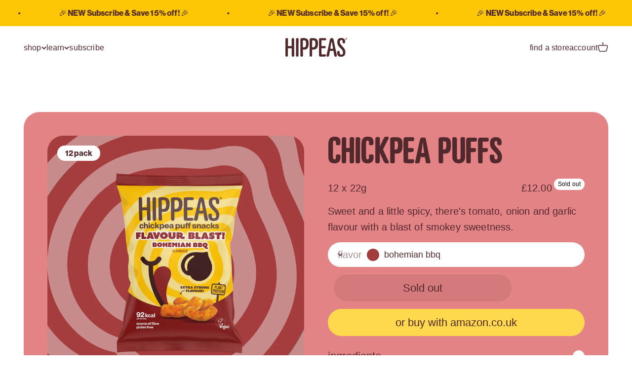

--- FILE ---
content_type: text/html; charset=utf-8
request_url: https://uk.hippeas.com/products/bohemian-bbq-12-x-22g
body_size: 40057
content:
<!doctype html>

<html class="no-js" lang="en" dir="ltr">
  <head>
    <meta charset="utf-8">
    <meta name="viewport" content="width=device-width, initial-scale=1.0, height=device-height, minimum-scale=1.0, maximum-scale=1.0">
    <meta name="theme-color" content="#ffffff">

    <title>Bohemian BBQ: 12 x 22g</title>

    <meta name="description" content="Sweet and a little spicy, there&#39;s tomato, onion and garlic flavour with a blast of smokey sweetness."><link rel="canonical" href="https://uk.hippeas.com/products/bohemian-bbq-12-x-22g"><link rel="shortcut icon" href="//uk.hippeas.com/cdn/shop/files/far_out_flavor2.png?v=1690992818&width=96">
      <link rel="apple-touch-icon" href="//uk.hippeas.com/cdn/shop/files/far_out_flavor2.png?v=1690992818&width=180"><link rel="preconnect" href="https://cdn.shopify.com">
    <link rel="preconnect" href="https://fonts.shopifycdn.com" crossorigin>
    <link rel="dns-prefetch" href="https://productreviews.shopifycdn.com"><meta property="og:type" content="product">
  <meta property="og:title" content="Bohemian BBQ: 12 x 22g">
  <meta property="product:price:amount" content="12.00">
  <meta property="product:price:currency" content="GBP"><meta property="og:image" content="http://uk.hippeas.com/cdn/shop/files/HPS-AmazonTiles-Puffs-UK-FlavourBlast-2.jpg?v=1713815253&width=2048">
  <meta property="og:image:secure_url" content="https://uk.hippeas.com/cdn/shop/files/HPS-AmazonTiles-Puffs-UK-FlavourBlast-2.jpg?v=1713815253&width=2048">
  <meta property="og:image:width" content="2000">
  <meta property="og:image:height" content="2000"><meta property="og:description" content="Sweet and a little spicy, there&#39;s tomato, onion and garlic flavour with a blast of smokey sweetness."><meta property="og:url" content="https://uk.hippeas.com/products/bohemian-bbq-12-x-22g">
<meta property="og:site_name" content="HIPPEAS"><meta name="twitter:card" content="summary"><meta name="twitter:title" content="Bohemian BBQ: 12 x 22g">
  <meta name="twitter:description" content="Sweet and a little spicy, there&#39;s tomato, onion and garlic flavour with a blast of smokey sweetness."><script src="//cdn.shopify.com/s/files/1/0617/7298/8603/files/option_selection_5712952b-0591-4f8e-a2bd-a2e7a70d9f52.js?v=1659206952" type="text/javascript"></script><script src="//cdn.shopify.com/s/files/1/0617/7298/8603/files/preconnect.js?v=1659207000" type="text/javascript"></script><meta name="twitter:image" content="https://uk.hippeas.com/cdn/shop/files/HPS-AmazonTiles-Puffs-UK-FlavourBlast-2.jpg?crop=center&height=1200&v=1713815253&width=1200">
  <meta name="twitter:image:alt" content="">
  <script type="application/ld+json">
  {
    "@context": "https://schema.org",
    "@type": "Product",
    "productID": 7797996224670,
    "offers": [{
          "@type": "Offer",
          "name": "12 x 22g",
          "availability":"https://schema.org/OutOfStock",
          "price": 12.0,
          "priceCurrency": "GBP",
          "priceValidUntil": "2026-02-01","sku": "FBBBQ22G","gtin": "5060472692702","url": "https://uk.hippeas.com/products/bohemian-bbq-12-x-22g?variant=43611176403102"
        }
],"brand": {
      "@type": "Brand",
      "name": "HIPPEAS"
    },
    "name": "Bohemian BBQ: 12 x 22g",
    "description": "Sweet and a little spicy, there's tomato, onion and garlic flavour with a blast of smokey sweetness.",
    "category": "",
    "url": "https://uk.hippeas.com/products/bohemian-bbq-12-x-22g",
    "sku": "FBBBQ22G","gtin": "5060472692702","weight": {
        "@type": "QuantitativeValue",
        "unitCode": "kg",
        "value": 0.0
      },"image": {
      "@type": "ImageObject",
      "url": "https://uk.hippeas.com/cdn/shop/files/HPS-AmazonTiles-Puffs-UK-FlavourBlast-2.jpg?v=1713815253&width=1024",
      "image": "https://uk.hippeas.com/cdn/shop/files/HPS-AmazonTiles-Puffs-UK-FlavourBlast-2.jpg?v=1713815253&width=1024",
      "name": "",
      "width": "1024",
      "height": "1024"
    }
  }
  </script>



  <script type="application/ld+json">
  {
    "@context": "https://schema.org",
    "@type": "BreadcrumbList",
  "itemListElement": [{
      "@type": "ListItem",
      "position": 1,
      "name": "Home",
      "item": "https://uk.hippeas.com"
    },{
          "@type": "ListItem",
          "position": 2,
          "name": "Bohemian BBQ: 12 x 22g",
          "item": "https://uk.hippeas.com/products/bohemian-bbq-12-x-22g"
        }]
  }
  </script>

<style>/* Typography (heading) */
  

/* Typography (body) */
  



:root {
    /**
     * ---------------------------------------------------------------------
     * SPACING VARIABLES
     *
     * We are using a spacing inspired from frameworks like Tailwind CSS.
     * ---------------------------------------------------------------------
     */
    --spacing-0-5: 0.125rem; /* 2px */
    --spacing-1: 0.25rem; /* 4px */
    --spacing-1-5: 0.375rem; /* 6px */
    --spacing-2: 0.5rem; /* 8px */
    --spacing-2-5: 0.625rem; /* 10px */
    --spacing-3: 0.75rem; /* 12px */
    --spacing-3-5: 0.875rem; /* 14px */
    --spacing-4: 1rem; /* 16px */
    --spacing-4-5: 1.125rem; /* 18px */
    --spacing-5: 1.25rem; /* 20px */
    --spacing-5-5: 1.375rem; /* 22px */
    --spacing-6: 1.5rem; /* 24px */
    --spacing-6-5: 1.625rem; /* 26px */
    --spacing-7: 1.75rem; /* 28px */
    --spacing-7-5: 1.875rem; /* 30px */
    --spacing-8: 2rem; /* 32px */
    --spacing-8-5: 2.125rem; /* 34px */
    --spacing-9: 2.25rem; /* 36px */
    --spacing-9-5: 2.375rem; /* 38px */
    --spacing-10: 3.5rem; /* 40px */
    --spacing-11: 2.75rem; /* 44px */
    --spacing-12: 3rem; /* 48px */
    --spacing-14: 3.5rem; /* 56px */
    --spacing-16: 4rem; /* 64px */
    --spacing-18: 4.5rem; /* 72px */
    --spacing-20: 5rem; /* 80px */
    --spacing-24: 6rem; /* 96px */
    --spacing-28: 7rem; /* 112px */
    --spacing-32: 8rem; /* 128px */
    --spacing-36: 9rem; /* 144px */
    --spacing-40: 10rem; /* 160px */
    --spacing-44: 11rem; /* 176px */
    --spacing-48: 12rem; /* 192px */
    --spacing-52: 13rem; /* 208px */
    --spacing-56: 14rem; /* 224px */
    --spacing-60: 15rem; /* 240px */
    --spacing-64: 16rem; /* 256px */
    --spacing-72: 18rem; /* 288px */
    --spacing-80: 20rem; /* 320px */
    --spacing-96: 24rem; /* 384px */

    /* Container */
    --container-max-width: 1380px;
    --container-narrow-max-width: 1130px;
    --container-gutter: var(--spacing-5);
    --section-outer-spacing-block: var(--spacing-10);
    --section-inner-max-spacing-block: var(--spacing-9);
    --section-inner-spacing-inline: var(--container-gutter);
    --section-stack-spacing-block: var(--spacing-8);

    /* Grid gutter */
    --grid-gutter: var(--spacing-5);

    /* Product list settings */
    --product-list-row-gap: var(--spacing-8);
    --product-list-column-gap: var(--grid-gutter);

    /* Form settings */
    --input-gap: var(--spacing-2);
    --input-height: 2.625rem;
    --input-padding-inline: var(--spacing-4);

    /* Other sizes */
    --sticky-area-height: calc(var(--sticky-announcement-bar-enabled, 0) * var(--announcement-bar-height, 0px) + var(--sticky-header-enabled, 0) * var(--header-height, 0px));

    /* RTL support */
    --transform-logical-flip: 1;
    --transform-origin-start: left;
    --transform-origin-end: right;

    /**
     * ---------------------------------------------------------------------
     * TYPOGRAPHY
     * ---------------------------------------------------------------------
     */

    /* Font properties */
    --heading-font-family: "system_ui", -apple-system, 'Segoe UI', Roboto, 'Helvetica Neue', 'Noto Sans', 'Liberation Sans', Arial, sans-serif, 'Apple Color Emoji', 'Segoe UI Emoji', 'Segoe UI Symbol', 'Noto Color Emoji';
    --heading-font-weight: 400;
    --heading-font-style: normal;
    --heading-text-transform: normal;
    --heading-letter-spacing: 0.01em;
    --text-font-family: "system_ui", -apple-system, 'Segoe UI', Roboto, 'Helvetica Neue', 'Noto Sans', 'Liberation Sans', Arial, sans-serif, 'Apple Color Emoji', 'Segoe UI Emoji', 'Segoe UI Symbol', 'Noto Color Emoji';
    --text-font-weight: 400;
    --text-font-style: normal;
    --text-letter-spacing: 0.01em;

    /* Font sizes */
    --text-h0: 5.3rem;
    --text-h1: 3.5rem;
    --text-h2: 3rem;
    --text-h3: 2.5rem;
    --text-h4: 2.375rem;
    --text-h5: 2.125rem;
    --text-h6: 1rem;
    --text-xs: 0.6875rem;
    --text-sm: 0.75rem;
    --text-base: 0.875rem;
    --text-lg: 1.125rem;

    /**
     * ---------------------------------------------------------------------
     * COLORS
     * ---------------------------------------------------------------------
     */

    /* Color settings */--accent: 81 40 43;
    --text-primary: 81 40 43;
    --background-primary: 255 255 255;
    --dialog-background: 255 255 255;
    --border-color: var(--text-color, var(--text-primary)) / 0.12;

    /* Button colors */
    --button-background-primary: 81 40 43;
    --button-text-primary: 255 255 255;
    --button-background-secondary: 81 40 43;
    --button-text-secondary: 255 255 255;

    /* Status colors */
    --success-background: 255 248 225;
    --success-text: 254 199 5;
    --warning-background: 255 248 225;
    --warning-text: 254 199 5;
    --error-background: 254 231 231;
    --error-text: 248 58 58;

    /* Product colors */
    --on-sale-text: 248 58 58;
    --on-sale-badge-background: 248 58 58;
    --on-sale-badge-text: 255 255 255;
    --sold-out-badge-background: 255 255 255;
    --sold-out-badge-text: 0 0 0;
    --primary-badge-background: 255 255 255;
    --primary-badge-text: 0 0 0;
    --star-color: 81 40 43;
    --product-card-background: 255 255 255;
    --product-card-text: 81 40 43;

    /* Header colors */
    --header-background: 255 255 255;
    --header-text: 81 40 43;

    /* Footer colors */
    --footer-background: 81 40 43;
    --footer-text: 255 255 255;

    /* Rounded variables (used for border radius) */
    --rounded-xs: 0.25rem;
    --rounded-sm: 0.5rem;
    --rounded: 1.5384615384615385rem;
    --rounded-lg: 2.0rem;
    --rounded-full: 9999px;

    --rounded-button: 3.75rem;
    --rounded-input: 0.625rem;

    /* Box shadow */
    --shadow-sm: 0 2px 8px rgb(var(--text-primary) / 0.0);
    --shadow: 0 5px 15px rgb(var(--text-primary) / 0.0);
    --shadow-md: 0 5px 30px rgb(var(--text-primary) / 0.0);
    --shadow-block: 0px 18px 50px rgb(var(--text-primary) / 0.0);

    /**
     * ---------------------------------------------------------------------
     * OTHER
     * ---------------------------------------------------------------------
     */

    --cursor-close-svg-url: url(//uk.hippeas.com/cdn/shop/t/22/assets/cursor-close.svg?v=147174565022153725511697478416);
    --cursor-zoom-in-svg-url: url(//uk.hippeas.com/cdn/shop/t/22/assets/cursor-zoom-in.svg?v=154953035094101115921697478416);
    --cursor-zoom-out-svg-url: url(//uk.hippeas.com/cdn/shop/t/22/assets/cursor-zoom-out.svg?v=16155520337305705181697478416);
    --checkmark-svg-url: url(//uk.hippeas.com/cdn/shop/t/22/assets/checkmark.svg?v=77552481021870063511697478416);
  }

  [dir="rtl"]:root {
    /* RTL support */
    --transform-logical-flip: -1;
    --transform-origin-start: right;
    --transform-origin-end: left;
  }

  @media screen and (min-width: 700px) {
    :root {
      /* Typography (font size) */
      --text-h0: 6.3rem;
      --text-h1: 4.5rem;
      --text-h2: 3.5rem;
      --text-h3: 3rem;
      --text-h4: 2.625rem;
      --text-h5: 2.25rem;
      --text-h6: 2.125rem;

      --text-xs: 0.75rem;
      --text-sm: 0.875rem;
      --text-base: 1.0rem;
      --text-lg: 1.25rem;

      /* Spacing */
      --container-gutter: 2rem;
      --section-outer-spacing-block: var(--spacing-14);
      --section-inner-max-spacing-block: var(--spacing-10);
      --section-inner-spacing-inline: var(--spacing-10);
      --section-stack-spacing-block: var(--spacing-12);

      /* Grid gutter */
      --grid-gutter: var(--spacing-6);

      /* Product list settings */
      --product-list-row-gap: var(--spacing-12);

      /* Form settings */
      --input-gap: 1rem;
      --input-height: 3.125rem;
      --input-padding-inline: var(--spacing-5);
    }
  }

  @media screen and (min-width: 1000px) {
    :root {
      /* Spacing settings */
      --container-gutter: var(--spacing-12);
      --section-outer-spacing-block: var(--spacing-16);
      --section-inner-max-spacing-block: var(--spacing-14);
      --section-inner-spacing-inline: var(--spacing-14);
      --section-stack-spacing-block: var(--spacing-12);
    }
  }

  @media screen and (min-width: 1150px) {
    :root {
      /* Spacing settings */
      --container-gutter: var(--spacing-12);
      --section-outer-spacing-block: var(--spacing-16);
      --section-inner-max-spacing-block: var(--spacing-14);
      --section-inner-spacing-inline: var(--spacing-14);
      --section-stack-spacing-block: var(--spacing-12);
    }
  }

  @media screen and (min-width: 1400px) {
    :root {
      /* Typography (font size) */
      --text-h0: 7.5rem;
      --text-h1: 4.8rem;
      --text-h2: 4.4rem;
      --text-h3: 2.8rem;
      --text-h4: 2rem;
      --text-h5: 3rem;
      --text-h6: 1.25rem;

      --section-outer-spacing-block: var(--spacing-20);
      --section-inner-max-spacing-block: var(--spacing-16);
      --section-inner-spacing-inline: var(--spacing-16);
    }
  }

  @media screen and (min-width: 1600px) {
    :root {
      --section-outer-spacing-block: var(--spacing-20);
      --section-inner-max-spacing-block: var(--spacing-18);
      --section-inner-spacing-inline: var(--spacing-18);
    }
  }

  /**
   * ---------------------------------------------------------------------
   * LIQUID DEPENDANT CSS
   *
   * Our main CSS is Liquid free, but some very specific features depend on
   * theme settings, so we have them here
   * ---------------------------------------------------------------------
   */@media screen and (pointer: fine) {
        /* The !important are for the Shopify Payment button to ensure we override the default from Shopify styles */
        .button:not([disabled]):not(.button--outline):hover, .btn:not([disabled]):hover, .shopify-payment-button__button--unbranded:not([disabled]):hover {
          background-color: transparent !important;
          color: rgb(var(--button-outline-color) / var(--button-background-opacity, 1)) !important;
          box-shadow: inset 0 0 0 2px currentColor !important;
        }

        .button--outline:not([disabled]):hover {
          background: rgb(var(--button-background));
          color: rgb(var(--button-text-color));
          box-shadow: inset 0 0 0 2px rgb(var(--button-background));
        }
      }</style><script>
  document.documentElement.classList.replace('no-js', 'js');

  // This allows to expose several variables to the global scope, to be used in scripts
  window.themeVariables = {
    settings: {
      showPageTransition: true,
      headingApparition: "split_rotation",
      pageType: "product",
      moneyFormat: "£{{amount}}",
      moneyWithCurrencyFormat: "£{{amount}} GBP",
      currencyCodeEnabled: false,
      cartType: "drawer",
      showDiscount: true,
      discountMode: "saving"
    },

    strings: {
      accessibilityClose: "Close",
      accessibilityNext: "Next",
      accessibilityPrevious: "Previous",
      addToCartButton: "add to cart",
      soldOutButton: "Sold out",
      preOrderButton: "Pre-order",
      unavailableButton: "Unavailable",
      closeGallery: "Close gallery",
      zoomGallery: "Zoom",
      errorGallery: "Image cannot be loaded",
      soldOutBadge: "Sold out",
      discountBadge: "Save @@",
      sku: "SKU:",
      searchNoResults: "No results could be found.",
      addOrderNote: "Add order note",
      editOrderNote: "Edit order note",
      shippingEstimatorNoResults: "Sorry, we do not ship to your address.",
      shippingEstimatorOneResult: "There is one shipping rate for your address:",
      shippingEstimatorMultipleResults: "There are several shipping rates for your address:",
      shippingEstimatorError: "One or more error occurred while retrieving shipping rates:"
    },

    breakpoints: {
      'sm': 'screen and (min-width: 700px)',
      'md': 'screen and (min-width: 1000px)',
      'lg': 'screen and (min-width: 1150px)',
      'xl': 'screen and (min-width: 1400px)',

      'sm-max': 'screen and (max-width: 699px)',
      'md-max': 'screen and (max-width: 999px)',
      'lg-max': 'screen and (max-width: 1149px)',
      'xl-max': 'screen and (max-width: 1399px)'
    }
  };window.addEventListener('DOMContentLoaded', () => {
      const isReloaded = (window.performance.navigation && window.performance.navigation.type === 1) || window.performance.getEntriesByType('navigation').map((nav) => nav.type).includes('reload');

      if ('animate' in document.documentElement && window.matchMedia('(prefers-reduced-motion: no-preference)').matches && document.referrer.includes(location.host) && !isReloaded) {
        document.body.animate({opacity: [0, 1]}, {duration: 115, fill: 'forwards'});
      }
    });

    window.addEventListener('pageshow', (event) => {
      document.body.classList.remove('page-transition');

      if (event.persisted) {
        document.body.animate({opacity: [0, 1]}, {duration: 0, fill: 'forwards'});
      }
    });// For detecting native share
  document.documentElement.classList.add(`native-share--${navigator.share ? 'enabled' : 'disabled'}`);// We save the product ID in local storage to be eventually used for recently viewed section
    try {
      const recentlyViewedProducts = new Set(JSON.parse(localStorage.getItem('theme:recently-viewed-products') || '[]'));

      recentlyViewedProducts.delete(7797996224670); // Delete first to re-move the product
      recentlyViewedProducts.add(7797996224670);

      localStorage.setItem('theme:recently-viewed-products', JSON.stringify(Array.from(recentlyViewedProducts.values()).reverse()));
    } catch (e) {
      // Safari in private mode does not allow setting item, we silently fail
    }</script><script type="module" src="//uk.hippeas.com/cdn/shop/t/22/assets/vendor.min.js?v=136053555471622566971697478416"></script>
    <script type="module" src="//uk.hippeas.com/cdn/shop/t/22/assets/theme.js?v=23210380632045522531697501914"></script>
    <script type="module" src="//uk.hippeas.com/cdn/shop/t/22/assets/sections.js?v=135897322121246358701697722380"></script>

    <script>window.performance && window.performance.mark && window.performance.mark('shopify.content_for_header.start');</script><meta id="shopify-digital-wallet" name="shopify-digital-wallet" content="/44336054430/digital_wallets/dialog">
<meta name="shopify-checkout-api-token" content="90f71b384989c141bf692b1d47f5bfce">
<link rel="alternate" type="application/json+oembed" href="https://uk.hippeas.com/products/bohemian-bbq-12-x-22g.oembed">
<script async="async" src="/checkouts/internal/preloads.js?locale=en-GB"></script>
<link rel="preconnect" href="https://shop.app" crossorigin="anonymous">
<script async="async" src="https://shop.app/checkouts/internal/preloads.js?locale=en-GB&shop_id=44336054430" crossorigin="anonymous"></script>
<script id="apple-pay-shop-capabilities" type="application/json">{"shopId":44336054430,"countryCode":"GB","currencyCode":"GBP","merchantCapabilities":["supports3DS"],"merchantId":"gid:\/\/shopify\/Shop\/44336054430","merchantName":"HIPPEAS","requiredBillingContactFields":["postalAddress","email"],"requiredShippingContactFields":["postalAddress","email"],"shippingType":"shipping","supportedNetworks":["visa","maestro","masterCard","amex","discover","elo"],"total":{"type":"pending","label":"HIPPEAS","amount":"1.00"},"shopifyPaymentsEnabled":true,"supportsSubscriptions":true}</script>
<script id="shopify-features" type="application/json">{"accessToken":"90f71b384989c141bf692b1d47f5bfce","betas":["rich-media-storefront-analytics"],"domain":"uk.hippeas.com","predictiveSearch":true,"shopId":44336054430,"locale":"en"}</script>
<script>var Shopify = Shopify || {};
Shopify.shop = "hippeas.myshopify.com";
Shopify.locale = "en";
Shopify.currency = {"active":"GBP","rate":"1.0"};
Shopify.country = "GB";
Shopify.theme = {"name":"Mint Lane x HIPPEAS UK | Bold V2 | Oct.16.23","id":133469208734,"schema_name":"Hippeas","schema_version":"4.0.6","theme_store_id":null,"role":"main"};
Shopify.theme.handle = "null";
Shopify.theme.style = {"id":null,"handle":null};
Shopify.cdnHost = "uk.hippeas.com/cdn";
Shopify.routes = Shopify.routes || {};
Shopify.routes.root = "/";</script>
<script type="module">!function(o){(o.Shopify=o.Shopify||{}).modules=!0}(window);</script>
<script>!function(o){function n(){var o=[];function n(){o.push(Array.prototype.slice.apply(arguments))}return n.q=o,n}var t=o.Shopify=o.Shopify||{};t.loadFeatures=n(),t.autoloadFeatures=n()}(window);</script>
<script>
  window.ShopifyPay = window.ShopifyPay || {};
  window.ShopifyPay.apiHost = "shop.app\/pay";
  window.ShopifyPay.redirectState = null;
</script>
<script id="shop-js-analytics" type="application/json">{"pageType":"product"}</script>
<script defer="defer" async type="module" src="//uk.hippeas.com/cdn/shopifycloud/shop-js/modules/v2/client.init-shop-cart-sync_BT-GjEfc.en.esm.js"></script>
<script defer="defer" async type="module" src="//uk.hippeas.com/cdn/shopifycloud/shop-js/modules/v2/chunk.common_D58fp_Oc.esm.js"></script>
<script defer="defer" async type="module" src="//uk.hippeas.com/cdn/shopifycloud/shop-js/modules/v2/chunk.modal_xMitdFEc.esm.js"></script>
<script type="module">
  await import("//uk.hippeas.com/cdn/shopifycloud/shop-js/modules/v2/client.init-shop-cart-sync_BT-GjEfc.en.esm.js");
await import("//uk.hippeas.com/cdn/shopifycloud/shop-js/modules/v2/chunk.common_D58fp_Oc.esm.js");
await import("//uk.hippeas.com/cdn/shopifycloud/shop-js/modules/v2/chunk.modal_xMitdFEc.esm.js");

  window.Shopify.SignInWithShop?.initShopCartSync?.({"fedCMEnabled":true,"windoidEnabled":true});

</script>
<script>
  window.Shopify = window.Shopify || {};
  if (!window.Shopify.featureAssets) window.Shopify.featureAssets = {};
  window.Shopify.featureAssets['shop-js'] = {"shop-cart-sync":["modules/v2/client.shop-cart-sync_DZOKe7Ll.en.esm.js","modules/v2/chunk.common_D58fp_Oc.esm.js","modules/v2/chunk.modal_xMitdFEc.esm.js"],"init-fed-cm":["modules/v2/client.init-fed-cm_B6oLuCjv.en.esm.js","modules/v2/chunk.common_D58fp_Oc.esm.js","modules/v2/chunk.modal_xMitdFEc.esm.js"],"shop-cash-offers":["modules/v2/client.shop-cash-offers_D2sdYoxE.en.esm.js","modules/v2/chunk.common_D58fp_Oc.esm.js","modules/v2/chunk.modal_xMitdFEc.esm.js"],"shop-login-button":["modules/v2/client.shop-login-button_QeVjl5Y3.en.esm.js","modules/v2/chunk.common_D58fp_Oc.esm.js","modules/v2/chunk.modal_xMitdFEc.esm.js"],"pay-button":["modules/v2/client.pay-button_DXTOsIq6.en.esm.js","modules/v2/chunk.common_D58fp_Oc.esm.js","modules/v2/chunk.modal_xMitdFEc.esm.js"],"shop-button":["modules/v2/client.shop-button_DQZHx9pm.en.esm.js","modules/v2/chunk.common_D58fp_Oc.esm.js","modules/v2/chunk.modal_xMitdFEc.esm.js"],"avatar":["modules/v2/client.avatar_BTnouDA3.en.esm.js"],"init-windoid":["modules/v2/client.init-windoid_CR1B-cfM.en.esm.js","modules/v2/chunk.common_D58fp_Oc.esm.js","modules/v2/chunk.modal_xMitdFEc.esm.js"],"init-shop-for-new-customer-accounts":["modules/v2/client.init-shop-for-new-customer-accounts_C_vY_xzh.en.esm.js","modules/v2/client.shop-login-button_QeVjl5Y3.en.esm.js","modules/v2/chunk.common_D58fp_Oc.esm.js","modules/v2/chunk.modal_xMitdFEc.esm.js"],"init-shop-email-lookup-coordinator":["modules/v2/client.init-shop-email-lookup-coordinator_BI7n9ZSv.en.esm.js","modules/v2/chunk.common_D58fp_Oc.esm.js","modules/v2/chunk.modal_xMitdFEc.esm.js"],"init-shop-cart-sync":["modules/v2/client.init-shop-cart-sync_BT-GjEfc.en.esm.js","modules/v2/chunk.common_D58fp_Oc.esm.js","modules/v2/chunk.modal_xMitdFEc.esm.js"],"shop-toast-manager":["modules/v2/client.shop-toast-manager_DiYdP3xc.en.esm.js","modules/v2/chunk.common_D58fp_Oc.esm.js","modules/v2/chunk.modal_xMitdFEc.esm.js"],"init-customer-accounts":["modules/v2/client.init-customer-accounts_D9ZNqS-Q.en.esm.js","modules/v2/client.shop-login-button_QeVjl5Y3.en.esm.js","modules/v2/chunk.common_D58fp_Oc.esm.js","modules/v2/chunk.modal_xMitdFEc.esm.js"],"init-customer-accounts-sign-up":["modules/v2/client.init-customer-accounts-sign-up_iGw4briv.en.esm.js","modules/v2/client.shop-login-button_QeVjl5Y3.en.esm.js","modules/v2/chunk.common_D58fp_Oc.esm.js","modules/v2/chunk.modal_xMitdFEc.esm.js"],"shop-follow-button":["modules/v2/client.shop-follow-button_CqMgW2wH.en.esm.js","modules/v2/chunk.common_D58fp_Oc.esm.js","modules/v2/chunk.modal_xMitdFEc.esm.js"],"checkout-modal":["modules/v2/client.checkout-modal_xHeaAweL.en.esm.js","modules/v2/chunk.common_D58fp_Oc.esm.js","modules/v2/chunk.modal_xMitdFEc.esm.js"],"shop-login":["modules/v2/client.shop-login_D91U-Q7h.en.esm.js","modules/v2/chunk.common_D58fp_Oc.esm.js","modules/v2/chunk.modal_xMitdFEc.esm.js"],"lead-capture":["modules/v2/client.lead-capture_BJmE1dJe.en.esm.js","modules/v2/chunk.common_D58fp_Oc.esm.js","modules/v2/chunk.modal_xMitdFEc.esm.js"],"payment-terms":["modules/v2/client.payment-terms_Ci9AEqFq.en.esm.js","modules/v2/chunk.common_D58fp_Oc.esm.js","modules/v2/chunk.modal_xMitdFEc.esm.js"]};
</script>
<script id="__st">var __st={"a":44336054430,"offset":0,"reqid":"9478cc15-6a0b-449f-a589-cb2691bb83f1-1769109118","pageurl":"uk.hippeas.com\/products\/bohemian-bbq-12-x-22g","u":"4c91d1b99b2a","p":"product","rtyp":"product","rid":7797996224670};</script>
<script>window.ShopifyPaypalV4VisibilityTracking = true;</script>
<script id="captcha-bootstrap">!function(){'use strict';const t='contact',e='account',n='new_comment',o=[[t,t],['blogs',n],['comments',n],[t,'customer']],c=[[e,'customer_login'],[e,'guest_login'],[e,'recover_customer_password'],[e,'create_customer']],r=t=>t.map((([t,e])=>`form[action*='/${t}']:not([data-nocaptcha='true']) input[name='form_type'][value='${e}']`)).join(','),a=t=>()=>t?[...document.querySelectorAll(t)].map((t=>t.form)):[];function s(){const t=[...o],e=r(t);return a(e)}const i='password',u='form_key',d=['recaptcha-v3-token','g-recaptcha-response','h-captcha-response',i],f=()=>{try{return window.sessionStorage}catch{return}},m='__shopify_v',_=t=>t.elements[u];function p(t,e,n=!1){try{const o=window.sessionStorage,c=JSON.parse(o.getItem(e)),{data:r}=function(t){const{data:e,action:n}=t;return t[m]||n?{data:e,action:n}:{data:t,action:n}}(c);for(const[e,n]of Object.entries(r))t.elements[e]&&(t.elements[e].value=n);n&&o.removeItem(e)}catch(o){console.error('form repopulation failed',{error:o})}}const l='form_type',E='cptcha';function T(t){t.dataset[E]=!0}const w=window,h=w.document,L='Shopify',v='ce_forms',y='captcha';let A=!1;((t,e)=>{const n=(g='f06e6c50-85a8-45c8-87d0-21a2b65856fe',I='https://cdn.shopify.com/shopifycloud/storefront-forms-hcaptcha/ce_storefront_forms_captcha_hcaptcha.v1.5.2.iife.js',D={infoText:'Protected by hCaptcha',privacyText:'Privacy',termsText:'Terms'},(t,e,n)=>{const o=w[L][v],c=o.bindForm;if(c)return c(t,g,e,D).then(n);var r;o.q.push([[t,g,e,D],n]),r=I,A||(h.body.append(Object.assign(h.createElement('script'),{id:'captcha-provider',async:!0,src:r})),A=!0)});var g,I,D;w[L]=w[L]||{},w[L][v]=w[L][v]||{},w[L][v].q=[],w[L][y]=w[L][y]||{},w[L][y].protect=function(t,e){n(t,void 0,e),T(t)},Object.freeze(w[L][y]),function(t,e,n,w,h,L){const[v,y,A,g]=function(t,e,n){const i=e?o:[],u=t?c:[],d=[...i,...u],f=r(d),m=r(i),_=r(d.filter((([t,e])=>n.includes(e))));return[a(f),a(m),a(_),s()]}(w,h,L),I=t=>{const e=t.target;return e instanceof HTMLFormElement?e:e&&e.form},D=t=>v().includes(t);t.addEventListener('submit',(t=>{const e=I(t);if(!e)return;const n=D(e)&&!e.dataset.hcaptchaBound&&!e.dataset.recaptchaBound,o=_(e),c=g().includes(e)&&(!o||!o.value);(n||c)&&t.preventDefault(),c&&!n&&(function(t){try{if(!f())return;!function(t){const e=f();if(!e)return;const n=_(t);if(!n)return;const o=n.value;o&&e.removeItem(o)}(t);const e=Array.from(Array(32),(()=>Math.random().toString(36)[2])).join('');!function(t,e){_(t)||t.append(Object.assign(document.createElement('input'),{type:'hidden',name:u})),t.elements[u].value=e}(t,e),function(t,e){const n=f();if(!n)return;const o=[...t.querySelectorAll(`input[type='${i}']`)].map((({name:t})=>t)),c=[...d,...o],r={};for(const[a,s]of new FormData(t).entries())c.includes(a)||(r[a]=s);n.setItem(e,JSON.stringify({[m]:1,action:t.action,data:r}))}(t,e)}catch(e){console.error('failed to persist form',e)}}(e),e.submit())}));const S=(t,e)=>{t&&!t.dataset[E]&&(n(t,e.some((e=>e===t))),T(t))};for(const o of['focusin','change'])t.addEventListener(o,(t=>{const e=I(t);D(e)&&S(e,y())}));const B=e.get('form_key'),M=e.get(l),P=B&&M;t.addEventListener('DOMContentLoaded',(()=>{const t=y();if(P)for(const e of t)e.elements[l].value===M&&p(e,B);[...new Set([...A(),...v().filter((t=>'true'===t.dataset.shopifyCaptcha))])].forEach((e=>S(e,t)))}))}(h,new URLSearchParams(w.location.search),n,t,e,['guest_login'])})(!1,!0)}();</script>
<script integrity="sha256-4kQ18oKyAcykRKYeNunJcIwy7WH5gtpwJnB7kiuLZ1E=" data-source-attribution="shopify.loadfeatures" defer="defer" src="//uk.hippeas.com/cdn/shopifycloud/storefront/assets/storefront/load_feature-a0a9edcb.js" crossorigin="anonymous"></script>
<script crossorigin="anonymous" defer="defer" src="//uk.hippeas.com/cdn/shopifycloud/storefront/assets/shopify_pay/storefront-65b4c6d7.js?v=20250812"></script>
<script data-source-attribution="shopify.dynamic_checkout.dynamic.init">var Shopify=Shopify||{};Shopify.PaymentButton=Shopify.PaymentButton||{isStorefrontPortableWallets:!0,init:function(){window.Shopify.PaymentButton.init=function(){};var t=document.createElement("script");t.src="https://uk.hippeas.com/cdn/shopifycloud/portable-wallets/latest/portable-wallets.en.js",t.type="module",document.head.appendChild(t)}};
</script>
<script data-source-attribution="shopify.dynamic_checkout.buyer_consent">
  function portableWalletsHideBuyerConsent(e){var t=document.getElementById("shopify-buyer-consent"),n=document.getElementById("shopify-subscription-policy-button");t&&n&&(t.classList.add("hidden"),t.setAttribute("aria-hidden","true"),n.removeEventListener("click",e))}function portableWalletsShowBuyerConsent(e){var t=document.getElementById("shopify-buyer-consent"),n=document.getElementById("shopify-subscription-policy-button");t&&n&&(t.classList.remove("hidden"),t.removeAttribute("aria-hidden"),n.addEventListener("click",e))}window.Shopify?.PaymentButton&&(window.Shopify.PaymentButton.hideBuyerConsent=portableWalletsHideBuyerConsent,window.Shopify.PaymentButton.showBuyerConsent=portableWalletsShowBuyerConsent);
</script>
<script data-source-attribution="shopify.dynamic_checkout.cart.bootstrap">document.addEventListener("DOMContentLoaded",(function(){function t(){return document.querySelector("shopify-accelerated-checkout-cart, shopify-accelerated-checkout")}if(t())Shopify.PaymentButton.init();else{new MutationObserver((function(e,n){t()&&(Shopify.PaymentButton.init(),n.disconnect())})).observe(document.body,{childList:!0,subtree:!0})}}));
</script>
<link id="shopify-accelerated-checkout-styles" rel="stylesheet" media="screen" href="https://uk.hippeas.com/cdn/shopifycloud/portable-wallets/latest/accelerated-checkout-backwards-compat.css" crossorigin="anonymous">
<style id="shopify-accelerated-checkout-cart">
        #shopify-buyer-consent {
  margin-top: 1em;
  display: inline-block;
  width: 100%;
}

#shopify-buyer-consent.hidden {
  display: none;
}

#shopify-subscription-policy-button {
  background: none;
  border: none;
  padding: 0;
  text-decoration: underline;
  font-size: inherit;
  cursor: pointer;
}

#shopify-subscription-policy-button::before {
  box-shadow: none;
}

      </style>

<script>window.performance && window.performance.mark && window.performance.mark('shopify.content_for_header.end');</script>
<link href="//uk.hippeas.com/cdn/shop/t/22/assets/theme.css?v=5086379677035333361713816078" rel="stylesheet" type="text/css" media="all" /><script>
    // empty script tag to work around a platform issue where attributes of first script in file are scrubbed
</script>

<script id="bold-subscriptions-script" type="text/javascript">
    window.BOLD = window.BOLD || {};
    window.BOLD.subscriptions = window.BOLD.subscriptions || {};
    window.BOLD.subscriptions.classes = window.BOLD.subscriptions.classes || {};
    window.BOLD.subscriptions.patches = window.BOLD.subscriptions.patches || {};
    window.BOLD.subscriptions.patches.maxCheckoutRetries = window.BOLD.subscriptions.patches.maxCheckoutRetries || 200;
    window.BOLD.subscriptions.patches.currentCheckoutRetries = window.BOLD.subscriptions.patches.currentCheckoutRetries || 0;
    window.BOLD.subscriptions.patches.maxCashierPatchAttempts = window.BOLD.subscriptions.patches.maxCashierPatchAttempts || 200;
    window.BOLD.subscriptions.patches.currentCashierPatchAttempts = window.BOLD.subscriptions.patches.currentCashierPatchAttempts || 0;
    window.BOLD.subscriptions.config = window.BOLD.subscriptions.config || {};
    window.BOLD.subscriptions.config.platform = 'shopify';
    window.BOLD.subscriptions.config.shopDomain = 'hippeas.myshopify.com';
    window.BOLD.subscriptions.config.customDomain = 'uk.hippeas.com';
    window.BOLD.subscriptions.config.shopIdentifier = '44336054430';
        window.BOLD.subscriptions.config.appUrl = 'https://sub.boldapps.net';
    window.BOLD.subscriptions.config.currencyCode = 'GBP';
    window.BOLD.subscriptions.config.checkoutType = 'shopify';
    window.BOLD.subscriptions.config.currencyFormat = "\u00a3\u0026#123;\u0026#123;amount}}";
    window.BOLD.subscriptions.config.shopCurrencies = [{"id":5960,"currency":"GBP","currency_format":"\u0026pound;\u0026#123;\u0026#123;amount}}","created_at":"2023-10-06 14:21:04","updated_at":"2023-10-06 14:21:04"}];
    window.BOLD.subscriptions.config.shopSettings = {"allow_msp_cancellation":true,"allow_msp_prepaid_renewal":true,"customer_can_pause_subscription":true,"customer_can_change_next_order_date":true,"customer_can_change_order_frequency":true,"customer_can_create_an_additional_order":true,"customer_can_use_passwordless_login":false,"customer_passwordless_login_redirect":false,"customer_can_add_products_to_existing_subscriptions":true,"show_currency_code":true,"stored_payment_method_policy":"required"};
    window.BOLD.subscriptions.config.customerLoginPath = null;

    // TODO: Remove the isset with BS2-4659_improve_large_group_selection
            window.BOLD.subscriptions.config.cashierPluginOnlyMode = window.BOLD.subscriptions.config.cashierPluginOnlyMode || false;
    if (window.BOLD.subscriptions.config.waitForCheckoutLoader === undefined) {
        window.BOLD.subscriptions.config.waitForCheckoutLoader = true;
    }

    window.BOLD.subscriptions.config.addToCartFormSelectors = window.BOLD.subscriptions.config.addToCartFormSelectors || [];
    window.BOLD.subscriptions.config.addToCartButtonSelectors = window.BOLD.subscriptions.config.addToCartButtonSelectors || [];
    window.BOLD.subscriptions.config.widgetInsertBeforeSelectors = window.BOLD.subscriptions.config.widgetInsertBeforeSelectors || [];
    window.BOLD.subscriptions.config.quickAddToCartButtonSelectors = window.BOLD.subscriptions.config.quickAddToCartButtonSelectors || [];
    window.BOLD.subscriptions.config.cartElementSelectors = window.BOLD.subscriptions.config.cartElementSelectors || [];
    window.BOLD.subscriptions.config.cartTotalElementSelectors = window.BOLD.subscriptions.config.cartTotalElementSelectors || [];
    window.BOLD.subscriptions.config.lineItemSelectors = window.BOLD.subscriptions.config.lineItemSelectors || [];
    window.BOLD.subscriptions.config.lineItemNameSelectors = window.BOLD.subscriptions.config.lineItemNameSelectors || [];
    window.BOLD.subscriptions.config.checkoutButtonSelectors = window.BOLD.subscriptions.config.checkoutButtonSelectors || [];

    window.BOLD.subscriptions.config.featureFlags = window.BOLD.subscriptions.config.featureFlags || ["BS2-4293-skip-tx-fee-eq-zero","BE-1393-relocate-prepaid-metadata"];
    window.BOLD.subscriptions.config.subscriptionProcessingFrequency = '60';
    window.BOLD.subscriptions.config.requireMSPInitialLoadingMessage = true;
    window.BOLD.subscriptions.data = window.BOLD.subscriptions.data || {};

    // Interval text markup template
    window.BOLD.subscriptions.config.lineItemPropertyListSelectors = window.BOLD.subscriptions.config.lineItemPropertyListSelectors || [];
    window.BOLD.subscriptions.config.lineItemPropertyListSelectors.push('dl.definitionList');
    window.BOLD.subscriptions.config.lineItemPropertyListTemplate = window.BOLD.subscriptions.config.lineItemPropertyListTemplate || '<dl class="definitionList"></dl>';
    window.BOLD.subscriptions.config.lineItemPropertyTemplate = window.BOLD.subscriptions.config.lineItemPropertyTemplate || '<dt class="definitionList-key">\:</dt><dd class="definitionList-value">\</dd>';

    // Discount text markup template
    window.BOLD.subscriptions.config.discountItemTemplate = window.BOLD.subscriptions.config.discountItemTemplate || '<div class="bold-subscriptions-discount"><div class="bold-subscriptions-discount__details">\</div><div class="bold-subscriptions-discount__total">\</div></div>';


    // Constants in XMLHttpRequest are not reliable, so we will create our own
    // reference: https://developer.mozilla.org/en-US/docs/Web/API/XMLHttpRequest/readyState
    window.BOLD.subscriptions.config.XMLHttpRequest = {
        UNSENT:0,            // Client has been created. open() not called yet.
        OPENED: 1,           // open() has been called.
        HEADERS_RECEIVED: 2, // send() has been called, and headers and status are available.
        LOADING: 3,          // Downloading; responseText holds partial data.
        DONE: 4              // The operation is complete.
    };

    window.BOLD.subscriptions.config.assetBaseUrl = 'https://sub.boldapps.net';
    if (window.localStorage && window.localStorage.getItem('boldSubscriptionsAssetBaseUrl')) {
        window.BOLD.subscriptions.config.assetBaseUrl = window.localStorage.getItem('boldSubscriptionsAssetBaseUrl')
    }

    window.BOLD.subscriptions.data.subscriptionGroups = [];
    if (localStorage && localStorage.getItem('boldSubscriptionsSubscriptionGroups')) {
        window.BOLD.subscriptions.data.subscriptionGroups = JSON.parse(localStorage.getItem('boldSubscriptionsSubscriptionGroups'));
    } else {
        window.BOLD.subscriptions.data.subscriptionGroups = [{"id":35685,"billing_rules":[{"id":81097,"subscription_group_id":35685,"interval_name":"Every 2 weeks","billing_rule":"FREQ=WEEKLY","custom_billing_rule":""},{"id":81134,"subscription_group_id":35685,"interval_name":"Every 4 weeks","billing_rule":"FREQ=MONTHLY","custom_billing_rule":""},{"id":81135,"subscription_group_id":35685,"interval_name":"Every 6 weeks","billing_rule":"FREQ=MONTHLY","custom_billing_rule":""}],"is_subscription_only":false,"allow_prepaid":false,"is_prepaid_only":false,"should_continue_prepaid":false,"continue_prepaid_type":"as_standard","prepaid_durations":[],"selection_options":[{"platform_entity_id":"7298534211742"}],"discount_type":"percentage","percent_discount":15,"fixed_discount":0,"can_add_to_cart":true},{"id":35687,"billing_rules":[{"id":81101,"subscription_group_id":35687,"interval_name":"Every 2 weeks","billing_rule":"FREQ=WEEKLY","custom_billing_rule":""},{"id":81102,"subscription_group_id":35687,"interval_name":"Every 4 weeks","billing_rule":"FREQ=WEEKLY","custom_billing_rule":""},{"id":81103,"subscription_group_id":35687,"interval_name":"Every 6 weeks","billing_rule":"FREQ=WEEKLY","custom_billing_rule":""}],"is_subscription_only":false,"allow_prepaid":false,"is_prepaid_only":false,"should_continue_prepaid":false,"continue_prepaid_type":"as_standard","prepaid_durations":[],"selection_options":[{"platform_entity_id":"5489536893086"}],"discount_type":"percentage","percent_discount":15,"fixed_discount":0,"can_add_to_cart":true},{"id":35688,"billing_rules":[{"id":81104,"subscription_group_id":35688,"interval_name":"Every 2 weeks","billing_rule":"FREQ=WEEKLY","custom_billing_rule":""},{"id":81105,"subscription_group_id":35688,"interval_name":"Every 4 weeks","billing_rule":"FREQ=WEEKLY","custom_billing_rule":""},{"id":81106,"subscription_group_id":35688,"interval_name":"Every 6 weeks","billing_rule":"FREQ=WEEKLY","custom_billing_rule":""}],"is_subscription_only":false,"allow_prepaid":false,"is_prepaid_only":false,"should_continue_prepaid":false,"continue_prepaid_type":"as_standard","prepaid_durations":[],"selection_options":[{"platform_entity_id":"5489535582366"}],"discount_type":"percentage","percent_discount":15,"fixed_discount":0,"can_add_to_cart":true},{"id":35689,"billing_rules":[{"id":81107,"subscription_group_id":35689,"interval_name":"Every 2 weeks","billing_rule":"FREQ=WEEKLY","custom_billing_rule":""},{"id":81136,"subscription_group_id":35689,"interval_name":"Every 4 weeks","billing_rule":"FREQ=MONTHLY","custom_billing_rule":""},{"id":81137,"subscription_group_id":35689,"interval_name":"Every 6 weeks","billing_rule":"FREQ=MONTHLY","custom_billing_rule":""}],"is_subscription_only":false,"allow_prepaid":false,"is_prepaid_only":false,"should_continue_prepaid":false,"continue_prepaid_type":"as_standard","prepaid_durations":[],"selection_options":[{"platform_entity_id":"5489534173342"}],"discount_type":"percentage","percent_discount":15,"fixed_discount":0,"can_add_to_cart":true},{"id":35690,"billing_rules":[{"id":81110,"subscription_group_id":35690,"interval_name":"Every 2 weeks","billing_rule":"FREQ=WEEKLY","custom_billing_rule":""},{"id":81111,"subscription_group_id":35690,"interval_name":"Every 4 weeks","billing_rule":"FREQ=WEEKLY","custom_billing_rule":""},{"id":81112,"subscription_group_id":35690,"interval_name":"Every 6 weeks","billing_rule":"FREQ=WEEKLY","custom_billing_rule":""}],"is_subscription_only":false,"allow_prepaid":false,"is_prepaid_only":false,"should_continue_prepaid":false,"continue_prepaid_type":"as_standard","prepaid_durations":[],"selection_options":[{"platform_entity_id":"5489535025310"}],"discount_type":"percentage","percent_discount":15,"fixed_discount":0,"can_add_to_cart":true},{"id":35691,"billing_rules":[{"id":81113,"subscription_group_id":35691,"interval_name":"Every 2 weeks","billing_rule":"FREQ=WEEKLY","custom_billing_rule":""},{"id":81114,"subscription_group_id":35691,"interval_name":"Every 4 weeks","billing_rule":"FREQ=WEEKLY","custom_billing_rule":""},{"id":81115,"subscription_group_id":35691,"interval_name":"Every 6 weeks","billing_rule":"FREQ=WEEKLY","custom_billing_rule":""}],"is_subscription_only":false,"allow_prepaid":false,"is_prepaid_only":false,"should_continue_prepaid":false,"continue_prepaid_type":"as_standard","prepaid_durations":[],"selection_options":[{"platform_entity_id":"7299931177118"}],"discount_type":"percentage","percent_discount":15,"fixed_discount":0,"can_add_to_cart":true},{"id":35692,"billing_rules":[{"id":81116,"subscription_group_id":35692,"interval_name":"Every 2 weeks","billing_rule":"FREQ=WEEKLY","custom_billing_rule":""},{"id":81117,"subscription_group_id":35692,"interval_name":"Every 4 weeks","billing_rule":"FREQ=WEEKLY","custom_billing_rule":""},{"id":81118,"subscription_group_id":35692,"interval_name":"Every 6 weeks","billing_rule":"FREQ=WEEKLY","custom_billing_rule":""}],"is_subscription_only":false,"allow_prepaid":false,"is_prepaid_only":false,"should_continue_prepaid":false,"continue_prepaid_type":"as_standard","prepaid_durations":[],"selection_options":[{"platform_entity_id":"7517959028894"}],"discount_type":"percentage","percent_discount":15,"fixed_discount":0,"can_add_to_cart":true},{"id":35693,"billing_rules":[{"id":81119,"subscription_group_id":35693,"interval_name":"Every 2 weeks","billing_rule":"FREQ=WEEKLY","custom_billing_rule":""},{"id":81138,"subscription_group_id":35693,"interval_name":"Every 4 weeks","billing_rule":"FREQ=MONTHLY","custom_billing_rule":""},{"id":81139,"subscription_group_id":35693,"interval_name":"Every 6 weeks","billing_rule":"FREQ=MONTHLY","custom_billing_rule":""}],"is_subscription_only":false,"allow_prepaid":false,"is_prepaid_only":false,"should_continue_prepaid":false,"continue_prepaid_type":"as_standard","prepaid_durations":[],"selection_options":[{"platform_entity_id":"7240533835934"}],"discount_type":"percentage","percent_discount":15,"fixed_discount":0,"can_add_to_cart":true},{"id":35694,"billing_rules":[{"id":81122,"subscription_group_id":35694,"interval_name":"Every 2 weeks","billing_rule":"FREQ=WEEKLY","custom_billing_rule":""},{"id":81123,"subscription_group_id":35694,"interval_name":"Every 4 weeks","billing_rule":"FREQ=WEEKLY","custom_billing_rule":""},{"id":81124,"subscription_group_id":35694,"interval_name":"Every 6 weeks","billing_rule":"FREQ=WEEKLY","custom_billing_rule":""}],"is_subscription_only":false,"allow_prepaid":false,"is_prepaid_only":false,"should_continue_prepaid":false,"continue_prepaid_type":"as_standard","prepaid_durations":[],"selection_options":[{"platform_entity_id":"7384780472478"}],"discount_type":"percentage","percent_discount":15,"fixed_discount":0,"can_add_to_cart":true},{"id":35695,"billing_rules":[{"id":81125,"subscription_group_id":35695,"interval_name":"Every 2 weeks","billing_rule":"FREQ=WEEKLY","custom_billing_rule":""},{"id":81140,"subscription_group_id":35695,"interval_name":"Every 4 weeks","billing_rule":"FREQ=MONTHLY","custom_billing_rule":""},{"id":81141,"subscription_group_id":35695,"interval_name":"Every 6 weeks","billing_rule":"FREQ=MONTHLY","custom_billing_rule":""}],"is_subscription_only":false,"allow_prepaid":false,"is_prepaid_only":false,"should_continue_prepaid":false,"continue_prepaid_type":"as_standard","prepaid_durations":[],"selection_options":[{"platform_entity_id":"7301189828766"}],"discount_type":"percentage","percent_discount":15,"fixed_discount":0,"can_add_to_cart":true},{"id":35696,"billing_rules":[{"id":81128,"subscription_group_id":35696,"interval_name":"Every 2 weeks","billing_rule":"FREQ=WEEKLY","custom_billing_rule":""},{"id":81129,"subscription_group_id":35696,"interval_name":"Every 4 weeks","billing_rule":"FREQ=WEEKLY","custom_billing_rule":""},{"id":81130,"subscription_group_id":35696,"interval_name":"Every 6 weeks","billing_rule":"FREQ=WEEKLY","custom_billing_rule":""}],"is_subscription_only":false,"allow_prepaid":false,"is_prepaid_only":false,"should_continue_prepaid":false,"continue_prepaid_type":"as_standard","prepaid_durations":[],"selection_options":[{"platform_entity_id":"5489538891934"}],"discount_type":"percentage","percent_discount":15,"fixed_discount":0,"can_add_to_cart":true},{"id":35697,"billing_rules":[{"id":81131,"subscription_group_id":35697,"interval_name":"Every 2 weeks","billing_rule":"FREQ=WEEKLY","custom_billing_rule":""},{"id":81132,"subscription_group_id":35697,"interval_name":"Every 4 weeks","billing_rule":"FREQ=WEEKLY","custom_billing_rule":""},{"id":81133,"subscription_group_id":35697,"interval_name":"Every 6 weeks","billing_rule":"FREQ=WEEKLY","custom_billing_rule":""}],"is_subscription_only":false,"allow_prepaid":false,"is_prepaid_only":false,"should_continue_prepaid":false,"continue_prepaid_type":"as_standard","prepaid_durations":[],"selection_options":[{"platform_entity_id":"7517247701150"}],"discount_type":"percentage","percent_discount":15,"fixed_discount":0,"can_add_to_cart":true}];
    }

    window.BOLD.subscriptions.isFeatureFlagEnabled = function (featureFlag) {
        for (var i = 0; i < window.BOLD.subscriptions.config.featureFlags.length; i++) {
            if (window.BOLD.subscriptions.config.featureFlags[i] === featureFlag){
                return true;
            }
        }
        return false;
    }

    window.BOLD.subscriptions.logger = {
        tag: "bold_subscriptions",
        // the bold subscriptions log level
        // 0 - errors (default)
        // 1 - warnings + errors
        // 2 - info + warnings + errors
        // use window.localStorage.setItem('boldSubscriptionsLogLevel', x) to set the log level
        levels: {
            ERROR: 0,
            WARN: 1,
            INFO: 2,
        },
        level: parseInt((window.localStorage && window.localStorage.getItem('boldSubscriptionsLogLevel')) || "0", 10),
        _log: function(callArgs, level) {
            if (!window.console) {
                return null;
            }

            if (window.BOLD.subscriptions.logger.level < level) {
                return;
            }

            var params = Array.prototype.slice.call(callArgs);
            params.unshift(window.BOLD.subscriptions.logger.tag);

            switch (level) {
                case window.BOLD.subscriptions.logger.levels.INFO:
                    console.info.apply(null, params);
                    return;
                case window.BOLD.subscriptions.logger.levels.WARN:
                    console.warn.apply(null, params);
                    return;
                case window.BOLD.subscriptions.logger.levels.ERROR:
                    console.error.apply(null, params);
                    return;
                default:
                    console.log.apply(null, params);
                    return;
            }
        },
        info: function() {
            window.BOLD.subscriptions.logger._log(arguments, window.BOLD.subscriptions.logger.levels.INFO);
        },
        warn: function() {
            window.BOLD.subscriptions.logger._log(arguments, window.BOLD.subscriptions.logger.levels.WARN);
        },
        error: function() {
            window.BOLD.subscriptions.logger._log(arguments, window.BOLD.subscriptions.logger.levels.ERROR);
        }
    }

    window.BOLD.subscriptions.shouldLoadSubscriptionGroupFromAPI = function() {
        return window.BOLD.subscriptions.config.loadSubscriptionGroupFrom === window.BOLD.subscriptions.config.loadSubscriptionGroupFromTypes['BSUB_API'];
    }

    window.BOLD.subscriptions.getSubscriptionGroupFromProductId = function (productId) {
        var data = window.BOLD.subscriptions.data;
        var foundGroup = null;
        for (var i = 0; i < data.subscriptionGroups.length; i += 1) {
            var subscriptionGroup = data.subscriptionGroups[i];
            for (var j = 0; j < subscriptionGroup.selection_options.length; j += 1) {
                var selectionOption = subscriptionGroup.selection_options[j];
                if (selectionOption.platform_entity_id === productId.toString()) {
                    foundGroup = subscriptionGroup;
                    break;
                }
            }
            if (foundGroup) {
                break;
            }
        }
        return foundGroup;
    };

    window.BOLD.subscriptions.getSubscriptionGroupById = function(subGroupId) {
        var subscriptionGroups = window.BOLD.subscriptions.data.subscriptionGroups;

        for (var i = 0; i < subscriptionGroups.length; i += 1) {
            var subGroup = subscriptionGroups[i];
            if (subGroup.id === subGroupId) {
                return subGroup;
            }
        }

        return null;
    };

    window.BOLD.subscriptions.addSubscriptionGroup = function (subscriptionGroup) {
        if(!window.BOLD.subscriptions.getSubscriptionGroupById(subscriptionGroup.id))
        {
            window.BOLD.subscriptions.data.subscriptionGroups.push(subscriptionGroup);
        }
    }

    window.BOLD.subscriptions.getSubscriptionGroupPrepaidDurationById = function(subscriptionGroupId, prepaidDurationId) {
        var subscriptionGroup = window.BOLD.subscriptions.getSubscriptionGroupById(subscriptionGroupId);

        if (
            !subscriptionGroup
            || !subscriptionGroup.prepaid_durations
            || !subscriptionGroup.prepaid_durations.length
        ) {
            return null;
        }

        for (var i = 0; i < subscriptionGroup.prepaid_durations.length; i++) {
            var prepaidDuration = subscriptionGroup.prepaid_durations[i];
            if (prepaidDuration.id === prepaidDurationId) {
                return prepaidDuration;
            }
        }

        return null;
    }

    window.BOLD.subscriptions.getSubscriptionGroupBillingRuleById = function(subGroup, billingRuleId) {
        for (var i = 0; i < subGroup.billing_rules.length; i += 1) {
            var billingRule = subGroup.billing_rules[i];
            if (billingRule.id === billingRuleId) {
                return billingRule;
            }
        }

        return null;
    };

    window.BOLD.subscriptions.toggleDisabledAddToCartButtons = function(d) {
        var addToCartForms = document.querySelectorAll(window.BOLD.subscriptions.config.addToCartFormSelectors.join(','));
        var disable = !!d;
        for (var i = 0; i < addToCartForms.length; i++) {
            var addToCartForm = addToCartForms[i];
            var productId = window.BOLD.subscriptions.getProductIdFromAddToCartForm(addToCartForm);
            var subscriptionGroup = window.BOLD.subscriptions.getSubscriptionGroupFromProductId(productId);

            if(window.BOLD.subscriptions.isFeatureFlagEnabled('BS2-4659_improve_large_group_selection') ) {
                if (subscriptionGroup || window.BOLD.subscriptions.shouldLoadSubscriptionGroupFromAPI()) {
                    var addToCartButtons = addToCartForm.querySelectorAll(window.BOLD.subscriptions.config.addToCartButtonSelectors.join(','));
                    for (var j = 0; j < addToCartButtons.length; j++) {
                        var addToCartButton = addToCartButtons[j];
                        var toggleAction = disable ?  addToCartButton.setAttribute : addToCartButton.removeAttribute;

                        addToCartButton.disabled = disable;
                        toggleAction.call(addToCartButton, 'data-disabled-by-subscriptions', disable);
                    }
                }
            } else {
                if (subscriptionGroup) {
                    var addToCartButtons = addToCartForm.querySelectorAll(window.BOLD.subscriptions.config.addToCartButtonSelectors.join(','));
                    for (var j = 0; j < addToCartButtons.length; j++) {
                        var addToCartButton = addToCartButtons[j];
                        var toggleAction = disable ?  addToCartButton.setAttribute : addToCartButton.removeAttribute;

                        addToCartButton.disabled = disable;
                        toggleAction.call(addToCartButton, 'data-disabled-by-subscriptions', disable);
                    }
                }
            }

        }
    };

    window.BOLD.subscriptions.disableAddToCartButtons = function () {
        // only disable the add to cart buttons if the app isn't loaded yet
        if (!window.BOLD.subscriptions.app) {
            window.BOLD.subscriptions.toggleDisabledAddToCartButtons(true);
        } else {
            window.BOLD.subscriptions.enableAddToCartButtons();
        }
    };

    window.BOLD.subscriptions.enableAddToCartButtons = function () {
        document.removeEventListener('click', window.BOLD.subscriptions.preventSubscriptionAddToCart);
        window.BOLD.subscriptions.toggleDisabledAddToCartButtons(false);
    };

    window.BOLD.subscriptions.toggleDisabledCheckoutButtons = function(d) {
        var checkoutButtons = document.querySelectorAll(window.BOLD.subscriptions.config.checkoutButtonSelectors.join(','));
        var disable = !!d;
        for (var i = 0; i < checkoutButtons.length; i++) {
            var checkoutButton = checkoutButtons[i];
            var toggleAction = disable ? checkoutButton.setAttribute : checkoutButton.removeAttribute;

            checkoutButton.disabled = disable;
            toggleAction.call(checkoutButton, 'data-disabled-by-subscriptions', disable);
        }
    }

    window.BOLD.subscriptions.disableCheckoutButtons = function() {
        // only disable the checkout buttons if the app isn't loaded yet
        if (!window.BOLD.subscriptions.app) {
            window.BOLD.subscriptions.toggleDisabledCheckoutButtons(true);
        } else {
            window.BOLD.subscriptions.enableCheckoutButtons();
        }
    }

    window.BOLD.subscriptions.enableCheckoutButtons = function() {
        document.removeEventListener('click', window.BOLD.subscriptions.preventCheckout);
        window.BOLD.subscriptions.toggleDisabledCheckoutButtons(false);
    }

    window.BOLD.subscriptions.hasSuccessfulAddToCarts = function() {
        if (typeof(Storage) !== "undefined") {
            var successfulAddToCarts = JSON.parse(
                window.localStorage.getItem('boldSubscriptionsSuccessfulAddToCarts') || '[]'
            );
            if (successfulAddToCarts.length > 0) {
                return true;
            }
        }

        return false;
    }

    window.BOLD.subscriptions.hasPendingAddToCarts = function() {
        if (typeof(Storage) !== "undefined") {
            var pendingAddToCarts = JSON.parse(
                window.localStorage.getItem('boldSubscriptionsPendingAddToCarts') || '[]'
            );
            if (pendingAddToCarts.length > 0) {
                return true;
            }
        }

        return false;
    }

    window.BOLD.subscriptions.addJSAsset = function(src, deferred) {
        var scriptTag = document.getElementById('bold-subscriptions-script');
        var jsElement = document.createElement('script');
        jsElement.type = 'text/javascript';
        jsElement.src = src;
        if (deferred) {
           jsElement.defer = true;
        }
        scriptTag.parentNode.insertBefore(jsElement, scriptTag);
    };

    window.BOLD.subscriptions.addCSSAsset = function(href) {
        var scriptTag = document.getElementById('bold-subscriptions-script');
        var cssElement = document.createElement('link');
        cssElement.href = href;
        cssElement.rel = 'stylesheet';
        scriptTag.parentNode.insertBefore(cssElement, scriptTag);
    };

    window.BOLD.subscriptions.loadStorefrontAssets = function loadStorefrontAssets() {
        var assets = window.BOLD.subscriptions.config.assets;
        window.BOLD.subscriptions.addCSSAsset(window.BOLD.subscriptions.config.assetBaseUrl + '/static/' + assets['storefront.css']);
        window.BOLD.subscriptions.addJSAsset(window.BOLD.subscriptions.config.assetBaseUrl + '/static/' + assets['storefront.js'], false);
    };

    window.BOLD.subscriptions.loadCustomerPortalAssets = function loadCustomerPortalAssets() {
        var assets = window.BOLD.subscriptions.config.assets;
        window.BOLD.subscriptions.addCSSAsset(window.BOLD.subscriptions.config.assetBaseUrl + '/static/' + assets['customer_portal.css']);
        window.BOLD.subscriptions.addJSAsset(window.BOLD.subscriptions.config.assetBaseUrl + '/static/' + assets['customer_portal.js'], true);
    };

    window.BOLD.subscriptions.processManifest = function() {
        if (!window.BOLD.subscriptions.processedManifest) {
            window.BOLD.subscriptions.processedManifest = true;
            window.BOLD.subscriptions.config.assets = JSON.parse(this.responseText);

                        window.BOLD.subscriptions.loadCustomerPortalAssets();
        }
    };

    window.BOLD.subscriptions.addInitialLoadingMessage = function() {
        var customerPortalNode = document.getElementById('customer-portal-root');
        if (customerPortalNode && window.BOLD.subscriptions.config.requireMSPInitialLoadingMessage) {
            customerPortalNode.innerHTML = '<div class="bold-subscriptions-loader-container"><div class="bold-subscriptions-loader"></div></div>';
        }
    }

    window.BOLD.subscriptions.contentLoaded = function() {
        window.BOLD.subscriptions.data.contentLoadedEventTriggered = true;
        window.BOLD.subscriptions.addInitialLoadingMessage();
            };

    window.BOLD.subscriptions.preventSubscriptionAddToCart = function(e) {
        if (e.target.matches(window.BOLD.subscriptions.config.addToCartButtonSelectors.join(',')) && e.target.form) {
            var productId = window.BOLD.subscriptions.getProductIdFromAddToCartForm(e.target.form);
            var subscriptionGroup = window.BOLD.subscriptions.getSubscriptionGroupFromProductId(productId);
            if(window.BOLD.subscriptions.isFeatureFlagEnabled('BS2-4659_improve_large_group_selection'))
            {
                if (subscriptionGroup || window.BOLD.subscriptions.shouldLoadSubscriptionGroupFromAPI()) {
                    // This code prevents products in subscription groups from being added to the cart before the
                    // Subscriptions app fully loads. Once the subscriptions app loads it will re-enable the
                    // buttons. Use window.BOLD.subscriptions.enableAddToCartButtons enable them manually.
                    e.preventDefault();
                    return false;
                }
            } else {
                if (subscriptionGroup) {
                    // This code prevents products in subscription groups from being added to the cart before the
                    // Subscriptions app fully loads. Once the subscriptions app loads it will re-enable the
                    // buttons. Use window.BOLD.subscriptions.enableAddToCartButtons enable them manually.
                    e.preventDefault();
                    return false;
                }
            }

        }
    };

    window.BOLD.subscriptions.preventCheckout = function(e) {
        if (
            e.target.matches(window.BOLD.subscriptions.config.checkoutButtonSelectors.join(','))
            && (window.BOLD.subscriptions.hasSuccessfulAddToCarts() || window.BOLD.subscriptions.hasPendingAddToCarts())
        ) {
            // This code prevents checkouts on the shop until the Subscriptions app fully loads.
            // When the Subscriptions app is ready it will enable the checkout buttons itself.
            // Use window.BOLD.subscriptions.enableCheckoutButtons to enable them manually.
            e.preventDefault();
            return false;
        }
    }

        document.addEventListener('DOMContentLoaded', window.BOLD.subscriptions.contentLoaded);

    if (!Element.prototype.matches) {
        Element.prototype.matches =
            Element.prototype.matchesSelector ||
            Element.prototype.mozMatchesSelector ||
            Element.prototype.msMatchesSelector ||
            Element.prototype.oMatchesSelector ||
            Element.prototype.webkitMatchesSelector ||
            function(s) {
                var matches = (this.document || this.ownerDocument).querySelectorAll(s),
                    i = matches.length;
                while (--i >= 0 && matches.item(i) !== this) {}
                return i > -1;
            };
    }

    if (!Element.prototype.closest) {
        Element.prototype.closest = function(s) {
            var el = this;

            do {
                if (Element.prototype.matches.call(el, s)) return el;
                el = el.parentElement || el.parentNode;
            } while (el !== null && el.nodeType === 1);
            return null;
        };
    }

    window.BOLD.subscriptions.setVisibilityOfAdditionalCheckoutButtons = function (isVisible) {
        if (window.BOLD.subscriptions.config.additionalCheckoutSelectors === undefined) {
            return;
        }

        var selectors = window.BOLD.subscriptions.config.additionalCheckoutSelectors;

        for (var i = 0; i < selectors.length; i++) {
            var elements = document.querySelectorAll(selectors[i]);

            for (var j = 0; j < elements.length; j++) {
                elements[j].style.display = isVisible ? 'block' : 'none';
            }
        }
    }

    window.BOLD.subscriptions.hideAdditionalCheckoutButtons = function() {
        window.BOLD.subscriptions.setVisibilityOfAdditionalCheckoutButtons(false);
    };

    window.BOLD.subscriptions.showAdditionalCheckoutButtons = function() {
        window.BOLD.subscriptions.setVisibilityOfAdditionalCheckoutButtons(true);
    };

    window.BOLD.subscriptions.enhanceMspUrls = function(data) {
        var mspUrl = 'https://sub.boldapps.net/shop/17237/customer_portal';
        var elements = document.querySelectorAll("a[href='"+mspUrl+"']");

        if(!elements.length || !data.success) {
            return;
        }

        for (var i = 0; i < elements.length; i++) {
            elements[i].href = elements[i].href + "?jwt="+data.value.jwt+"&customerId="+data.value.customerId;
        }
    };

    window.addEventListener('load', function () {
        window.BOLD.subscriptions.getJWT(window.BOLD.subscriptions.enhanceMspUrls);
    });

    // This will be called immediately
    // Use this anonymous function to avoid polluting the global namespace
    (function() {
        var xhr = new XMLHttpRequest();
        xhr.addEventListener('load', window.BOLD.subscriptions.processManifest);
        xhr.open('GET', window.BOLD.subscriptions.config.assetBaseUrl + '/static/manifest.json?t=' + (new Date()).getTime());
        xhr.send();
    })()

    window.BOLD.subscriptions.patches.patchCashier = function() {
        if (window.BOLD && window.BOLD.checkout) {
            window.BOLD.checkout.disable();
            window.BOLD.checkout.listenerFn = window.BOLD.subscriptions.patches.cashierListenerFn;
            window.BOLD.checkout.enable();
        } else if (window.BOLD.subscriptions.patches.currentCashierPatchAttempts < window.BOLD.subscriptions.patches.maxCashierPatchAttempts) {
            window.BOLD.subscriptions.patches.currentCashierPatchAttempts++;
            setTimeout(window.BOLD.subscriptions.patches.patchCashier, 100);
        }
    };

    window.BOLD.subscriptions.patches.finishCheckout = function(event, form, cart) {
        window.BOLD.subscriptions.patches.currentCheckoutRetries++;

        if (!window.BOLD.subscriptions.app
            && window.BOLD.subscriptions.patches.currentCheckoutRetries < window.BOLD.subscriptions.patches.maxCheckoutRetries
        ) {
            setTimeout(function () { window.BOLD.subscriptions.patches.finishCheckout(event, form, cart); }, 100);
            return;
        } else if (window.BOLD.subscriptions.app) {
            window.BOLD.subscriptions.patches.currentCheckoutRetries = 0;
            window.BOLD.subscriptions.app.addCartParams(form, cart);
        }

        var noSubscriptions = false;
        if ((window.BOLD.subscriptions.app && window.BOLD.subscriptions.app.successfulAddToCarts.length === 0)
            || !window.BOLD.subscriptions.app
        ) {
            noSubscriptions = true;
            event.target.dataset.cashierConfirmedNoPlugins = true;

            if (window.BOLD.subscriptions.setCashierFeatureToken) {
                window.BOLD.subscriptions.setCashierFeatureToken(false);
            }
        }

        if ((noSubscriptions && window.BOLD.subscriptions.config.cashierPluginOnlyMode)
            || (typeof BOLD.checkout.isFeatureRequired === 'function' && !BOLD.checkout.isFeatureRequired())
        ) {
            // send them to the original checkout when in plugin only mode
            // and either BSUB is there but there are no subscription products
            // or BSUB isn't there at all
            if (form.dataset.old_form_action) {
                form.action = form.dataset.old_form_action;
            }
            event.target.click();
        } else {
            // sends them to Cashier since BSUB got a chance to add it's stuff
            // and plugin only mode is not enabled
            form.submit();
        }
    };
</script>

<script id="bold-subscriptions-platform-script" type="text/javascript">
    window.BOLD.subscriptions.config.shopPlatformId = '44336054430';
    window.BOLD.subscriptions.config.appSlug = 'subscriptions';

    window.BOLD = window.BOLD || {};
    window.BOLD.subscriptions = window.BOLD.subscriptions || {};
    window.BOLD.subscriptions.data = window.BOLD.subscriptions.data || {};
    window.BOLD.subscriptions.data.platform = window.BOLD.subscriptions.data.platform || {};
    window.BOLD.subscriptions.data.platform.customer = { id: '' };
    window.BOLD.subscriptions.data.platform.product = {"id":7797996224670,"title":"Bohemian BBQ: 12 x 22g","handle":"bohemian-bbq-12-x-22g","description":"Sweet and a little spicy, there's tomato, onion and garlic flavour with a blast of smokey sweetness.","published_at":"2024-05-14T10:53:08+01:00","created_at":"2024-04-17T23:55:35+01:00","vendor":"HIPPEAS","type":"","tags":["rouge"],"price":1200,"price_min":1200,"price_max":1200,"available":false,"price_varies":false,"compare_at_price":null,"compare_at_price_min":0,"compare_at_price_max":0,"compare_at_price_varies":false,"variants":[{"id":43611176403102,"title":"12 x 22g","option1":"12 x 22g","option2":null,"option3":null,"sku":"FBBBQ22G","requires_shipping":true,"taxable":false,"featured_image":null,"available":false,"name":"Bohemian BBQ: 12 x 22g - 12 x 22g","public_title":"12 x 22g","options":["12 x 22g"],"price":1200,"weight":0,"compare_at_price":null,"inventory_management":"shopify","barcode":"5060472692702","requires_selling_plan":false,"selling_plan_allocations":[]}],"images":["\/\/uk.hippeas.com\/cdn\/shop\/files\/HPS-AmazonTiles-Puffs-UK-FlavourBlast-2.jpg?v=1713815253","\/\/uk.hippeas.com\/cdn\/shop\/files\/HPS-AmazonTiles-Puffs-UK-FlavourBlast-4.jpg?v=1713815260","\/\/uk.hippeas.com\/cdn\/shop\/files\/HPS-AmazonTiles-Puffs-UK-FlavourBlast-1.jpg?v=1713815277"],"featured_image":"\/\/uk.hippeas.com\/cdn\/shop\/files\/HPS-AmazonTiles-Puffs-UK-FlavourBlast-2.jpg?v=1713815253","options":["Title"],"media":[{"alt":null,"id":29950115152030,"position":1,"preview_image":{"aspect_ratio":1.0,"height":2000,"width":2000,"src":"\/\/uk.hippeas.com\/cdn\/shop\/files\/HPS-AmazonTiles-Puffs-UK-FlavourBlast-2.jpg?v=1713815253"},"aspect_ratio":1.0,"height":2000,"media_type":"image","src":"\/\/uk.hippeas.com\/cdn\/shop\/files\/HPS-AmazonTiles-Puffs-UK-FlavourBlast-2.jpg?v=1713815253","width":2000},{"alt":null,"id":29950115446942,"position":2,"preview_image":{"aspect_ratio":1.0,"height":2000,"width":2000,"src":"\/\/uk.hippeas.com\/cdn\/shop\/files\/HPS-AmazonTiles-Puffs-UK-FlavourBlast-4.jpg?v=1713815260"},"aspect_ratio":1.0,"height":2000,"media_type":"image","src":"\/\/uk.hippeas.com\/cdn\/shop\/files\/HPS-AmazonTiles-Puffs-UK-FlavourBlast-4.jpg?v=1713815260","width":2000},{"alt":null,"id":29950116200606,"position":3,"preview_image":{"aspect_ratio":1.0,"height":2000,"width":2000,"src":"\/\/uk.hippeas.com\/cdn\/shop\/files\/HPS-AmazonTiles-Puffs-UK-FlavourBlast-1.jpg?v=1713815277"},"aspect_ratio":1.0,"height":2000,"media_type":"image","src":"\/\/uk.hippeas.com\/cdn\/shop\/files\/HPS-AmazonTiles-Puffs-UK-FlavourBlast-1.jpg?v=1713815277","width":2000}],"requires_selling_plan":false,"selling_plan_groups":[],"content":"Sweet and a little spicy, there's tomato, onion and garlic flavour with a blast of smokey sweetness."};
    window.BOLD.subscriptions.data.platform.products = [];
    window.BOLD.subscriptions.data.platform.variantProductMap = {};

    window.BOLD.subscriptions.addCachedProductData = function(products) {
        // ignore [], null, and undefined
        if (!products) {
            return
        }

        if (!Array.isArray(products)) {
            window.BOLD.subscriptions.logger.warn('products must be an array')
            return
        }

        window.BOLD.subscriptions.data.platform.products.concat(products)

        for (var i = 0; i < products.length; i++) {
            var product = products[i];
            for (var j = 0; j < product.variants.length; j++) {
                var variant = product.variants[j];
                window.BOLD.subscriptions.data.platform.variantProductMap[variant.id] = product;
            }
        }
    }

    
    window.BOLD.subscriptions.addCachedProductData([{"id":7797996224670,"title":"Bohemian BBQ: 12 x 22g","handle":"bohemian-bbq-12-x-22g","description":"Sweet and a little spicy, there's tomato, onion and garlic flavour with a blast of smokey sweetness.","published_at":"2024-05-14T10:53:08+01:00","created_at":"2024-04-17T23:55:35+01:00","vendor":"HIPPEAS","type":"","tags":["rouge"],"price":1200,"price_min":1200,"price_max":1200,"available":false,"price_varies":false,"compare_at_price":null,"compare_at_price_min":0,"compare_at_price_max":0,"compare_at_price_varies":false,"variants":[{"id":43611176403102,"title":"12 x 22g","option1":"12 x 22g","option2":null,"option3":null,"sku":"FBBBQ22G","requires_shipping":true,"taxable":false,"featured_image":null,"available":false,"name":"Bohemian BBQ: 12 x 22g - 12 x 22g","public_title":"12 x 22g","options":["12 x 22g"],"price":1200,"weight":0,"compare_at_price":null,"inventory_management":"shopify","barcode":"5060472692702","requires_selling_plan":false,"selling_plan_allocations":[]}],"images":["\/\/uk.hippeas.com\/cdn\/shop\/files\/HPS-AmazonTiles-Puffs-UK-FlavourBlast-2.jpg?v=1713815253","\/\/uk.hippeas.com\/cdn\/shop\/files\/HPS-AmazonTiles-Puffs-UK-FlavourBlast-4.jpg?v=1713815260","\/\/uk.hippeas.com\/cdn\/shop\/files\/HPS-AmazonTiles-Puffs-UK-FlavourBlast-1.jpg?v=1713815277"],"featured_image":"\/\/uk.hippeas.com\/cdn\/shop\/files\/HPS-AmazonTiles-Puffs-UK-FlavourBlast-2.jpg?v=1713815253","options":["Title"],"media":[{"alt":null,"id":29950115152030,"position":1,"preview_image":{"aspect_ratio":1.0,"height":2000,"width":2000,"src":"\/\/uk.hippeas.com\/cdn\/shop\/files\/HPS-AmazonTiles-Puffs-UK-FlavourBlast-2.jpg?v=1713815253"},"aspect_ratio":1.0,"height":2000,"media_type":"image","src":"\/\/uk.hippeas.com\/cdn\/shop\/files\/HPS-AmazonTiles-Puffs-UK-FlavourBlast-2.jpg?v=1713815253","width":2000},{"alt":null,"id":29950115446942,"position":2,"preview_image":{"aspect_ratio":1.0,"height":2000,"width":2000,"src":"\/\/uk.hippeas.com\/cdn\/shop\/files\/HPS-AmazonTiles-Puffs-UK-FlavourBlast-4.jpg?v=1713815260"},"aspect_ratio":1.0,"height":2000,"media_type":"image","src":"\/\/uk.hippeas.com\/cdn\/shop\/files\/HPS-AmazonTiles-Puffs-UK-FlavourBlast-4.jpg?v=1713815260","width":2000},{"alt":null,"id":29950116200606,"position":3,"preview_image":{"aspect_ratio":1.0,"height":2000,"width":2000,"src":"\/\/uk.hippeas.com\/cdn\/shop\/files\/HPS-AmazonTiles-Puffs-UK-FlavourBlast-1.jpg?v=1713815277"},"aspect_ratio":1.0,"height":2000,"media_type":"image","src":"\/\/uk.hippeas.com\/cdn\/shop\/files\/HPS-AmazonTiles-Puffs-UK-FlavourBlast-1.jpg?v=1713815277","width":2000}],"requires_selling_plan":false,"selling_plan_groups":[],"content":"Sweet and a little spicy, there's tomato, onion and garlic flavour with a blast of smokey sweetness."}]);
    
    
    

    window.BOLD.subscriptions.config.addToCartFormSelectors.push(
        '.product-form.product-form-product-template:not(.bold-subscriptions-no-widget)'
        ,'.product-form.product-form--payment-button:not(.bold-subscriptions-no-widget)'
    );
    window.BOLD.subscriptions.config.addToCartButtonSelectors.push('[type="submit"]');
    window.BOLD.subscriptions.config.quickAddToCartButtonSelectors.push('a[data-event-type="product-click"]');
    window.BOLD.subscriptions.config.widgetInsertBeforeSelectors.push('[type="submit"]');
    window.BOLD.subscriptions.config.cartElementSelectors.push('form[action="/cart"]');
    window.BOLD.subscriptions.config.cartTotalElementSelectors.push('[data-cart-subtotal]', '.text-right .ajaxcart__subtotal');
    window.BOLD.subscriptions.config.checkoutButtonSelectors.push(
        '[name="checkout"]',
        '[href*="checkout"]:not([href*="tools/checkout"])',
        '[onclick*="checkout"]:not([onclick*="tools/checkout"])',
    );

    // Discount text markup template
    // NOTE: @ on double curly, so blade doesn't interpret, and `raw` liquid tags so liquid doesn't interpret.
    
    window.BOLD.subscriptions.config.discountItemTemplate = '<div class="bold-subscriptions-discount"><div class="bold-subscriptions-discount__details">{{details}}</div><div class="bold-subscriptions-discount__total">{{total}}</div></div>';
    

    window.BOLD.subscriptions.getProductIdFromAddToCartForm = function(addToCartForm) {
        var idInput = addToCartForm.querySelector('[name="id"]');
        if (idInput === null) {
            window.BOLD.subscriptions.logger.error('could not get variant id input from add to cart form — make sure your form has an input with [name="id"]')
            return null;
        }

        var variantId = parseInt(idInput.value, 10);
        if (isNaN(variantId)) {
            window.BOLD.subscriptions.logger.error('could not parse variant id from [name="id"] input')
            return null;
        }

        var product = window.BOLD.subscriptions.data.platform.variantProductMap[variantId];

        if (product === undefined) {
            window.BOLD.subscriptions.logger.error('could not map variant id to cached product data — call window.BOLD.subscriptions.addCachedProductData(products) to add the product to the cache')
            return null;
        }

        return product.id;
    };

    window.BOLD.subscriptions.getAddToCartForms = function() {
        var forms = [];
        var idInputs = document.querySelectorAll('[name="id"]');

        for (var i = 0; i < idInputs.length; i++) {
            var idInput = idInputs[i];
            var form = idInput.closest('form:not(.bold-subscriptions-no-widget)');
            if (form) {
                forms.push(form);
            }
        }

        return forms;
    };

    window.BOLD.subscriptions.getJWT = function (callback) {
        if(window.BOLD.subscriptions.data.platform.customer.id !== '') {
            var shopPlatformId = '44336054430';
            var appSlug = 'subscriptions';
            var customerPlatformId = window.BOLD.subscriptions.data.platform.customer.id;
            var proxyPath = '/apps/app-proxy/customers/v1/shops/'+shopPlatformId+'/apps/'+appSlug+'/customers/pid/'+customerPlatformId+'/jwt';

            var xmlhttp = new XMLHttpRequest();

            xmlhttp.onreadystatechange = function() {
                if (xmlhttp.readyState === window.BOLD.subscriptions.config.XMLHttpRequest.DONE) {
                    if (xmlhttp.status === 200) {
                        var data = JSON.parse(xmlhttp.responseText);
                        callback({
                            success: true,
                            value: {
                                jwt: data.bold_platform_jwt,
                                customerId: window.BOLD.subscriptions.data.platform.customer.id,
                            },
                        });
                    } else if (xmlhttp.status === 404) {
                        callback({
                            success: false,
                            error: 'not_logged_in',
                        });
                    } else {
                        callback({
                            success: false,
                            error: 'unknown',
                        });
                    }
                }
            };

            xmlhttp.open("GET", proxyPath, true);
            xmlhttp.setRequestHeader('Accept', 'application/liquid');
            xmlhttp.send();
        } else {
            callback({
                success: false,
                error: 'not_logged_in',
            });
        }
    };

    window.BOLD.subscriptions.setCashierFeatureToken = function(value) {
        if (window.BOLD.checkout_features_defaults && window.BOLD.subscriptions.config.cashierApplicationUUID) {
            window.BOLD.checkout_features_defaults.forEach(function(item) {
                if (item.id === window.BOLD.subscriptions.config.cashierApplicationUUID) {
                    item.require = value;
                }
            });
        }
    };

    // Cashier patches
    window.BOLD.subscriptions.patches.cashierListenerFn = function(event) {
        if (window.BOLD.checkout.isCheckoutButton(event.target) && window.BOLD.checkout.isEnabled()) {
            window.BOLD.subscriptions.patches.pushToCashier(event);
        } else if(window.BOLD.checkout.isCheckoutButton(event.target) && typeof window.cashier_installed_on_site === 'undefined') {
            var request = new XMLHttpRequest();
            request.open('HEAD', '/apps/checkout/isInstalled', false);
            request.send(null);

            if(request.status >= 200 && request.status < 400) {
                window.BOLD.subscriptions.patches.pushToCashier(event);
            } else {
                window.cashier_installed_on_site = false;
            }
        }
    };

    window.BOLD.subscriptions.localTime = function() {
        var localDate = new Date();
        return localDate.getTime();
    };


    window.BOLD.subscriptions.patches.pushToCashier = function(event) {
        event.preventDefault();
        var form = window.BOLD.checkout.getForm(event.target);
        var formData = new FormData(form);
        var request = new XMLHttpRequest();
        request.open('POST', '/cart/update.js?tmp=' + Date.now(), true);
        request.setRequestHeader('Content-type', 'application/x-www-form-urlencoded');

        request.onload = function() {
            if (request.status >= 200 && request.status < 400) {
                // Success!
                var cart = JSON.parse(request.responseText);

                // If items are empty redirect back to the cart
                if (cart.items.length === 0) {
                    return window.location.href = '/cart';
                }

                cart.items.forEach(function(element) {
                    delete element.product_description;
                });

                if (document.getElementById('CartSpecialInstructions')) {
                    // If the cart note exists, grab its value
                    cart.note = document.getElementById('CartSpecialInstructions').value;
                }

                var cartObj = JSON.stringify(cart);

                var form = window.BOLD.checkout.getForm(event.target);
                form.dataset.old_form_action = form.action;
                form.action = '/apps/checkout/begin-checkout' + googleAnalyticsGetParamString({});
                var cartCookie = window.BOLD.checkout.getCookie('cart');
                var element = document.createElement('INPUT');
                element.type = 'HIDDEN';
                element.name = 'cart_id';
                element.value = cartCookie;
                form.appendChild(element);

                var dateElement = document.createElement('INPUT');
                dateElement.type = 'HIDDEN';
                dateElement.name = 'checkout_local_time';
                dateElement.value = window.BOLD.subscriptions.localTime();
                form.appendChild(dateElement);

                var cartElement = document.createElement('INPUT');
                cartElement.type = 'HIDDEN';
                cartElement.name = 'cart';
                cartElement.value = cartObj;
                form.appendChild(cartElement);
                form.method = 'POST';

                if(window.BOLD && window.BOLD.checkout && typeof window.BOLD.checkout.languageIsoCode === 'string') {
                    var langInput = document.createElement('INPUT');
                    langInput.type = 'HIDDEN';
                    langInput.name = 'language_iso';
                    langInput.value = window.BOLD.checkout.languageIsoCode;
                    form.appendChild(langInput);
                }

                if (window.BOLD && window.BOLD.common && typeof window.BOLD.common.eventEmitter === 'object' && typeof window.BOLDCURRENCY !== 'undefined') {
                    window.BOLD.common.eventEmitter.emit('BOLD_CASHIER_checkout', {target: form});
                }

                window.BOLD.subscriptions.patches.finishCheckout(event, form, cart);
            }
        };

        request.send(formData);
    };

    </script>


  <!-- BEGIN app block: shopify://apps/klaviyo-email-marketing-sms/blocks/klaviyo-onsite-embed/2632fe16-c075-4321-a88b-50b567f42507 -->















  <script>
    window.klaviyoReviewsProductDesignMode = false
  </script>







<!-- END app block --><link href="https://monorail-edge.shopifysvc.com" rel="dns-prefetch">
<script>(function(){if ("sendBeacon" in navigator && "performance" in window) {try {var session_token_from_headers = performance.getEntriesByType('navigation')[0].serverTiming.find(x => x.name == '_s').description;} catch {var session_token_from_headers = undefined;}var session_cookie_matches = document.cookie.match(/_shopify_s=([^;]*)/);var session_token_from_cookie = session_cookie_matches && session_cookie_matches.length === 2 ? session_cookie_matches[1] : "";var session_token = session_token_from_headers || session_token_from_cookie || "";function handle_abandonment_event(e) {var entries = performance.getEntries().filter(function(entry) {return /monorail-edge.shopifysvc.com/.test(entry.name);});if (!window.abandonment_tracked && entries.length === 0) {window.abandonment_tracked = true;var currentMs = Date.now();var navigation_start = performance.timing.navigationStart;var payload = {shop_id: 44336054430,url: window.location.href,navigation_start,duration: currentMs - navigation_start,session_token,page_type: "product"};window.navigator.sendBeacon("https://monorail-edge.shopifysvc.com/v1/produce", JSON.stringify({schema_id: "online_store_buyer_site_abandonment/1.1",payload: payload,metadata: {event_created_at_ms: currentMs,event_sent_at_ms: currentMs}}));}}window.addEventListener('pagehide', handle_abandonment_event);}}());</script>
<script id="web-pixels-manager-setup">(function e(e,d,r,n,o){if(void 0===o&&(o={}),!Boolean(null===(a=null===(i=window.Shopify)||void 0===i?void 0:i.analytics)||void 0===a?void 0:a.replayQueue)){var i,a;window.Shopify=window.Shopify||{};var t=window.Shopify;t.analytics=t.analytics||{};var s=t.analytics;s.replayQueue=[],s.publish=function(e,d,r){return s.replayQueue.push([e,d,r]),!0};try{self.performance.mark("wpm:start")}catch(e){}var l=function(){var e={modern:/Edge?\/(1{2}[4-9]|1[2-9]\d|[2-9]\d{2}|\d{4,})\.\d+(\.\d+|)|Firefox\/(1{2}[4-9]|1[2-9]\d|[2-9]\d{2}|\d{4,})\.\d+(\.\d+|)|Chrom(ium|e)\/(9{2}|\d{3,})\.\d+(\.\d+|)|(Maci|X1{2}).+ Version\/(15\.\d+|(1[6-9]|[2-9]\d|\d{3,})\.\d+)([,.]\d+|)( \(\w+\)|)( Mobile\/\w+|) Safari\/|Chrome.+OPR\/(9{2}|\d{3,})\.\d+\.\d+|(CPU[ +]OS|iPhone[ +]OS|CPU[ +]iPhone|CPU IPhone OS|CPU iPad OS)[ +]+(15[._]\d+|(1[6-9]|[2-9]\d|\d{3,})[._]\d+)([._]\d+|)|Android:?[ /-](13[3-9]|1[4-9]\d|[2-9]\d{2}|\d{4,})(\.\d+|)(\.\d+|)|Android.+Firefox\/(13[5-9]|1[4-9]\d|[2-9]\d{2}|\d{4,})\.\d+(\.\d+|)|Android.+Chrom(ium|e)\/(13[3-9]|1[4-9]\d|[2-9]\d{2}|\d{4,})\.\d+(\.\d+|)|SamsungBrowser\/([2-9]\d|\d{3,})\.\d+/,legacy:/Edge?\/(1[6-9]|[2-9]\d|\d{3,})\.\d+(\.\d+|)|Firefox\/(5[4-9]|[6-9]\d|\d{3,})\.\d+(\.\d+|)|Chrom(ium|e)\/(5[1-9]|[6-9]\d|\d{3,})\.\d+(\.\d+|)([\d.]+$|.*Safari\/(?![\d.]+ Edge\/[\d.]+$))|(Maci|X1{2}).+ Version\/(10\.\d+|(1[1-9]|[2-9]\d|\d{3,})\.\d+)([,.]\d+|)( \(\w+\)|)( Mobile\/\w+|) Safari\/|Chrome.+OPR\/(3[89]|[4-9]\d|\d{3,})\.\d+\.\d+|(CPU[ +]OS|iPhone[ +]OS|CPU[ +]iPhone|CPU IPhone OS|CPU iPad OS)[ +]+(10[._]\d+|(1[1-9]|[2-9]\d|\d{3,})[._]\d+)([._]\d+|)|Android:?[ /-](13[3-9]|1[4-9]\d|[2-9]\d{2}|\d{4,})(\.\d+|)(\.\d+|)|Mobile Safari.+OPR\/([89]\d|\d{3,})\.\d+\.\d+|Android.+Firefox\/(13[5-9]|1[4-9]\d|[2-9]\d{2}|\d{4,})\.\d+(\.\d+|)|Android.+Chrom(ium|e)\/(13[3-9]|1[4-9]\d|[2-9]\d{2}|\d{4,})\.\d+(\.\d+|)|Android.+(UC? ?Browser|UCWEB|U3)[ /]?(15\.([5-9]|\d{2,})|(1[6-9]|[2-9]\d|\d{3,})\.\d+)\.\d+|SamsungBrowser\/(5\.\d+|([6-9]|\d{2,})\.\d+)|Android.+MQ{2}Browser\/(14(\.(9|\d{2,})|)|(1[5-9]|[2-9]\d|\d{3,})(\.\d+|))(\.\d+|)|K[Aa][Ii]OS\/(3\.\d+|([4-9]|\d{2,})\.\d+)(\.\d+|)/},d=e.modern,r=e.legacy,n=navigator.userAgent;return n.match(d)?"modern":n.match(r)?"legacy":"unknown"}(),u="modern"===l?"modern":"legacy",c=(null!=n?n:{modern:"",legacy:""})[u],f=function(e){return[e.baseUrl,"/wpm","/b",e.hashVersion,"modern"===e.buildTarget?"m":"l",".js"].join("")}({baseUrl:d,hashVersion:r,buildTarget:u}),m=function(e){var d=e.version,r=e.bundleTarget,n=e.surface,o=e.pageUrl,i=e.monorailEndpoint;return{emit:function(e){var a=e.status,t=e.errorMsg,s=(new Date).getTime(),l=JSON.stringify({metadata:{event_sent_at_ms:s},events:[{schema_id:"web_pixels_manager_load/3.1",payload:{version:d,bundle_target:r,page_url:o,status:a,surface:n,error_msg:t},metadata:{event_created_at_ms:s}}]});if(!i)return console&&console.warn&&console.warn("[Web Pixels Manager] No Monorail endpoint provided, skipping logging."),!1;try{return self.navigator.sendBeacon.bind(self.navigator)(i,l)}catch(e){}var u=new XMLHttpRequest;try{return u.open("POST",i,!0),u.setRequestHeader("Content-Type","text/plain"),u.send(l),!0}catch(e){return console&&console.warn&&console.warn("[Web Pixels Manager] Got an unhandled error while logging to Monorail."),!1}}}}({version:r,bundleTarget:l,surface:e.surface,pageUrl:self.location.href,monorailEndpoint:e.monorailEndpoint});try{o.browserTarget=l,function(e){var d=e.src,r=e.async,n=void 0===r||r,o=e.onload,i=e.onerror,a=e.sri,t=e.scriptDataAttributes,s=void 0===t?{}:t,l=document.createElement("script"),u=document.querySelector("head"),c=document.querySelector("body");if(l.async=n,l.src=d,a&&(l.integrity=a,l.crossOrigin="anonymous"),s)for(var f in s)if(Object.prototype.hasOwnProperty.call(s,f))try{l.dataset[f]=s[f]}catch(e){}if(o&&l.addEventListener("load",o),i&&l.addEventListener("error",i),u)u.appendChild(l);else{if(!c)throw new Error("Did not find a head or body element to append the script");c.appendChild(l)}}({src:f,async:!0,onload:function(){if(!function(){var e,d;return Boolean(null===(d=null===(e=window.Shopify)||void 0===e?void 0:e.analytics)||void 0===d?void 0:d.initialized)}()){var d=window.webPixelsManager.init(e)||void 0;if(d){var r=window.Shopify.analytics;r.replayQueue.forEach((function(e){var r=e[0],n=e[1],o=e[2];d.publishCustomEvent(r,n,o)})),r.replayQueue=[],r.publish=d.publishCustomEvent,r.visitor=d.visitor,r.initialized=!0}}},onerror:function(){return m.emit({status:"failed",errorMsg:"".concat(f," has failed to load")})},sri:function(e){var d=/^sha384-[A-Za-z0-9+/=]+$/;return"string"==typeof e&&d.test(e)}(c)?c:"",scriptDataAttributes:o}),m.emit({status:"loading"})}catch(e){m.emit({status:"failed",errorMsg:(null==e?void 0:e.message)||"Unknown error"})}}})({shopId: 44336054430,storefrontBaseUrl: "https://uk.hippeas.com",extensionsBaseUrl: "https://extensions.shopifycdn.com/cdn/shopifycloud/web-pixels-manager",monorailEndpoint: "https://monorail-edge.shopifysvc.com/unstable/produce_batch",surface: "storefront-renderer",enabledBetaFlags: ["2dca8a86"],webPixelsConfigList: [{"id":"230490270","configuration":"{\"pixel_id\":\"320400241698378\",\"pixel_type\":\"facebook_pixel\",\"metaapp_system_user_token\":\"-\"}","eventPayloadVersion":"v1","runtimeContext":"OPEN","scriptVersion":"ca16bc87fe92b6042fbaa3acc2fbdaa6","type":"APP","apiClientId":2329312,"privacyPurposes":["ANALYTICS","MARKETING","SALE_OF_DATA"],"dataSharingAdjustments":{"protectedCustomerApprovalScopes":["read_customer_address","read_customer_email","read_customer_name","read_customer_personal_data","read_customer_phone"]}},{"id":"162857344","eventPayloadVersion":"v1","runtimeContext":"LAX","scriptVersion":"1","type":"CUSTOM","privacyPurposes":["MARKETING"],"name":"Meta pixel (migrated)"},{"id":"182649216","eventPayloadVersion":"v1","runtimeContext":"LAX","scriptVersion":"1","type":"CUSTOM","privacyPurposes":["ANALYTICS"],"name":"Google Analytics tag (migrated)"},{"id":"shopify-app-pixel","configuration":"{}","eventPayloadVersion":"v1","runtimeContext":"STRICT","scriptVersion":"0450","apiClientId":"shopify-pixel","type":"APP","privacyPurposes":["ANALYTICS","MARKETING"]},{"id":"shopify-custom-pixel","eventPayloadVersion":"v1","runtimeContext":"LAX","scriptVersion":"0450","apiClientId":"shopify-pixel","type":"CUSTOM","privacyPurposes":["ANALYTICS","MARKETING"]}],isMerchantRequest: false,initData: {"shop":{"name":"HIPPEAS","paymentSettings":{"currencyCode":"GBP"},"myshopifyDomain":"hippeas.myshopify.com","countryCode":"GB","storefrontUrl":"https:\/\/uk.hippeas.com"},"customer":null,"cart":null,"checkout":null,"productVariants":[{"price":{"amount":12.0,"currencyCode":"GBP"},"product":{"title":"Bohemian BBQ: 12 x 22g","vendor":"HIPPEAS","id":"7797996224670","untranslatedTitle":"Bohemian BBQ: 12 x 22g","url":"\/products\/bohemian-bbq-12-x-22g","type":""},"id":"43611176403102","image":{"src":"\/\/uk.hippeas.com\/cdn\/shop\/files\/HPS-AmazonTiles-Puffs-UK-FlavourBlast-2.jpg?v=1713815253"},"sku":"FBBBQ22G","title":"12 x 22g","untranslatedTitle":"12 x 22g"}],"purchasingCompany":null},},"https://uk.hippeas.com/cdn","fcfee988w5aeb613cpc8e4bc33m6693e112",{"modern":"","legacy":""},{"shopId":"44336054430","storefrontBaseUrl":"https:\/\/uk.hippeas.com","extensionBaseUrl":"https:\/\/extensions.shopifycdn.com\/cdn\/shopifycloud\/web-pixels-manager","surface":"storefront-renderer","enabledBetaFlags":"[\"2dca8a86\"]","isMerchantRequest":"false","hashVersion":"fcfee988w5aeb613cpc8e4bc33m6693e112","publish":"custom","events":"[[\"page_viewed\",{}],[\"product_viewed\",{\"productVariant\":{\"price\":{\"amount\":12.0,\"currencyCode\":\"GBP\"},\"product\":{\"title\":\"Bohemian BBQ: 12 x 22g\",\"vendor\":\"HIPPEAS\",\"id\":\"7797996224670\",\"untranslatedTitle\":\"Bohemian BBQ: 12 x 22g\",\"url\":\"\/products\/bohemian-bbq-12-x-22g\",\"type\":\"\"},\"id\":\"43611176403102\",\"image\":{\"src\":\"\/\/uk.hippeas.com\/cdn\/shop\/files\/HPS-AmazonTiles-Puffs-UK-FlavourBlast-2.jpg?v=1713815253\"},\"sku\":\"FBBBQ22G\",\"title\":\"12 x 22g\",\"untranslatedTitle\":\"12 x 22g\"}}]]"});</script><script>
  window.ShopifyAnalytics = window.ShopifyAnalytics || {};
  window.ShopifyAnalytics.meta = window.ShopifyAnalytics.meta || {};
  window.ShopifyAnalytics.meta.currency = 'GBP';
  var meta = {"product":{"id":7797996224670,"gid":"gid:\/\/shopify\/Product\/7797996224670","vendor":"HIPPEAS","type":"","handle":"bohemian-bbq-12-x-22g","variants":[{"id":43611176403102,"price":1200,"name":"Bohemian BBQ: 12 x 22g - 12 x 22g","public_title":"12 x 22g","sku":"FBBBQ22G"}],"remote":false},"page":{"pageType":"product","resourceType":"product","resourceId":7797996224670,"requestId":"9478cc15-6a0b-449f-a589-cb2691bb83f1-1769109118"}};
  for (var attr in meta) {
    window.ShopifyAnalytics.meta[attr] = meta[attr];
  }
</script>
<script class="analytics">
  (function () {
    var customDocumentWrite = function(content) {
      var jquery = null;

      if (window.jQuery) {
        jquery = window.jQuery;
      } else if (window.Checkout && window.Checkout.$) {
        jquery = window.Checkout.$;
      }

      if (jquery) {
        jquery('body').append(content);
      }
    };

    var hasLoggedConversion = function(token) {
      if (token) {
        return document.cookie.indexOf('loggedConversion=' + token) !== -1;
      }
      return false;
    }

    var setCookieIfConversion = function(token) {
      if (token) {
        var twoMonthsFromNow = new Date(Date.now());
        twoMonthsFromNow.setMonth(twoMonthsFromNow.getMonth() + 2);

        document.cookie = 'loggedConversion=' + token + '; expires=' + twoMonthsFromNow;
      }
    }

    var trekkie = window.ShopifyAnalytics.lib = window.trekkie = window.trekkie || [];
    if (trekkie.integrations) {
      return;
    }
    trekkie.methods = [
      'identify',
      'page',
      'ready',
      'track',
      'trackForm',
      'trackLink'
    ];
    trekkie.factory = function(method) {
      return function() {
        var args = Array.prototype.slice.call(arguments);
        args.unshift(method);
        trekkie.push(args);
        return trekkie;
      };
    };
    for (var i = 0; i < trekkie.methods.length; i++) {
      var key = trekkie.methods[i];
      trekkie[key] = trekkie.factory(key);
    }
    trekkie.load = function(config) {
      trekkie.config = config || {};
      trekkie.config.initialDocumentCookie = document.cookie;
      var first = document.getElementsByTagName('script')[0];
      var script = document.createElement('script');
      script.type = 'text/javascript';
      script.onerror = function(e) {
        var scriptFallback = document.createElement('script');
        scriptFallback.type = 'text/javascript';
        scriptFallback.onerror = function(error) {
                var Monorail = {
      produce: function produce(monorailDomain, schemaId, payload) {
        var currentMs = new Date().getTime();
        var event = {
          schema_id: schemaId,
          payload: payload,
          metadata: {
            event_created_at_ms: currentMs,
            event_sent_at_ms: currentMs
          }
        };
        return Monorail.sendRequest("https://" + monorailDomain + "/v1/produce", JSON.stringify(event));
      },
      sendRequest: function sendRequest(endpointUrl, payload) {
        // Try the sendBeacon API
        if (window && window.navigator && typeof window.navigator.sendBeacon === 'function' && typeof window.Blob === 'function' && !Monorail.isIos12()) {
          var blobData = new window.Blob([payload], {
            type: 'text/plain'
          });

          if (window.navigator.sendBeacon(endpointUrl, blobData)) {
            return true;
          } // sendBeacon was not successful

        } // XHR beacon

        var xhr = new XMLHttpRequest();

        try {
          xhr.open('POST', endpointUrl);
          xhr.setRequestHeader('Content-Type', 'text/plain');
          xhr.send(payload);
        } catch (e) {
          console.log(e);
        }

        return false;
      },
      isIos12: function isIos12() {
        return window.navigator.userAgent.lastIndexOf('iPhone; CPU iPhone OS 12_') !== -1 || window.navigator.userAgent.lastIndexOf('iPad; CPU OS 12_') !== -1;
      }
    };
    Monorail.produce('monorail-edge.shopifysvc.com',
      'trekkie_storefront_load_errors/1.1',
      {shop_id: 44336054430,
      theme_id: 133469208734,
      app_name: "storefront",
      context_url: window.location.href,
      source_url: "//uk.hippeas.com/cdn/s/trekkie.storefront.46a754ac07d08c656eb845cfbf513dd9a18d4ced.min.js"});

        };
        scriptFallback.async = true;
        scriptFallback.src = '//uk.hippeas.com/cdn/s/trekkie.storefront.46a754ac07d08c656eb845cfbf513dd9a18d4ced.min.js';
        first.parentNode.insertBefore(scriptFallback, first);
      };
      script.async = true;
      script.src = '//uk.hippeas.com/cdn/s/trekkie.storefront.46a754ac07d08c656eb845cfbf513dd9a18d4ced.min.js';
      first.parentNode.insertBefore(script, first);
    };
    trekkie.load(
      {"Trekkie":{"appName":"storefront","development":false,"defaultAttributes":{"shopId":44336054430,"isMerchantRequest":null,"themeId":133469208734,"themeCityHash":"5908714619711066478","contentLanguage":"en","currency":"GBP","eventMetadataId":"5f7e7d7a-5589-4211-be2d-2673366813bb"},"isServerSideCookieWritingEnabled":true,"monorailRegion":"shop_domain","enabledBetaFlags":["65f19447"]},"Session Attribution":{},"S2S":{"facebookCapiEnabled":true,"source":"trekkie-storefront-renderer","apiClientId":580111}}
    );

    var loaded = false;
    trekkie.ready(function() {
      if (loaded) return;
      loaded = true;

      window.ShopifyAnalytics.lib = window.trekkie;

      var originalDocumentWrite = document.write;
      document.write = customDocumentWrite;
      try { window.ShopifyAnalytics.merchantGoogleAnalytics.call(this); } catch(error) {};
      document.write = originalDocumentWrite;

      window.ShopifyAnalytics.lib.page(null,{"pageType":"product","resourceType":"product","resourceId":7797996224670,"requestId":"9478cc15-6a0b-449f-a589-cb2691bb83f1-1769109118","shopifyEmitted":true});

      var match = window.location.pathname.match(/checkouts\/(.+)\/(thank_you|post_purchase)/)
      var token = match? match[1]: undefined;
      if (!hasLoggedConversion(token)) {
        setCookieIfConversion(token);
        window.ShopifyAnalytics.lib.track("Viewed Product",{"currency":"GBP","variantId":43611176403102,"productId":7797996224670,"productGid":"gid:\/\/shopify\/Product\/7797996224670","name":"Bohemian BBQ: 12 x 22g - 12 x 22g","price":"12.00","sku":"FBBBQ22G","brand":"HIPPEAS","variant":"12 x 22g","category":"","nonInteraction":true,"remote":false},undefined,undefined,{"shopifyEmitted":true});
      window.ShopifyAnalytics.lib.track("monorail:\/\/trekkie_storefront_viewed_product\/1.1",{"currency":"GBP","variantId":43611176403102,"productId":7797996224670,"productGid":"gid:\/\/shopify\/Product\/7797996224670","name":"Bohemian BBQ: 12 x 22g - 12 x 22g","price":"12.00","sku":"FBBBQ22G","brand":"HIPPEAS","variant":"12 x 22g","category":"","nonInteraction":true,"remote":false,"referer":"https:\/\/uk.hippeas.com\/products\/bohemian-bbq-12-x-22g"});
      }
    });


        var eventsListenerScript = document.createElement('script');
        eventsListenerScript.async = true;
        eventsListenerScript.src = "//uk.hippeas.com/cdn/shopifycloud/storefront/assets/shop_events_listener-3da45d37.js";
        document.getElementsByTagName('head')[0].appendChild(eventsListenerScript);

})();</script>
  <script>
  if (!window.ga || (window.ga && typeof window.ga !== 'function')) {
    window.ga = function ga() {
      (window.ga.q = window.ga.q || []).push(arguments);
      if (window.Shopify && window.Shopify.analytics && typeof window.Shopify.analytics.publish === 'function') {
        window.Shopify.analytics.publish("ga_stub_called", {}, {sendTo: "google_osp_migration"});
      }
      console.error("Shopify's Google Analytics stub called with:", Array.from(arguments), "\nSee https://help.shopify.com/manual/promoting-marketing/pixels/pixel-migration#google for more information.");
    };
    if (window.Shopify && window.Shopify.analytics && typeof window.Shopify.analytics.publish === 'function') {
      window.Shopify.analytics.publish("ga_stub_initialized", {}, {sendTo: "google_osp_migration"});
    }
  }
</script>
<script
  defer
  src="https://uk.hippeas.com/cdn/shopifycloud/perf-kit/shopify-perf-kit-3.0.4.min.js"
  data-application="storefront-renderer"
  data-shop-id="44336054430"
  data-render-region="gcp-us-east1"
  data-page-type="product"
  data-theme-instance-id="133469208734"
  data-theme-name="Hippeas"
  data-theme-version="4.0.6"
  data-monorail-region="shop_domain"
  data-resource-timing-sampling-rate="10"
  data-shs="true"
  data-shs-beacon="true"
  data-shs-export-with-fetch="true"
  data-shs-logs-sample-rate="1"
  data-shs-beacon-endpoint="https://uk.hippeas.com/api/collect"
></script>
</head>

  <body class="page-transition zoom-image--enabled">

  <div id="shopify-section-ezfy-custom-fonts" class="shopify-section">

  <style data-custom-fonts>
    
      
      
      
      
      
      
      
      
      
      
      
      
      
      
      
        
        
          @font-face {
            font-family: 'N Haas Grotesk Regular';
            src: url(https://cdn.shopify.com/s/files/1/0714/4023/6849/files/NHaasGroteskDSPro-55Rg.otf?v=1677708739) format('opentype');
              
            
          }
          
          
          
          
          
          
          
          
          
            .h6, .prose h6:not(.h0,.h1,.h2,.h3,.h4,.h5,.h6){
              font-family: 'N Haas Grotesk Regular' !important;
            }
          
      
      
      
      
      
      
      
      
      
      
      
      
      
      
      
      
        
        
          @font-face {
            font-family: 'N Haas Grotesk Pro';
            src: url(https://cdn.shopify.com/s/files/1/0714/4023/6849/files/NHaasGroteskPro-75Bd.otf?v=1677691912) format('opentype');
              
            
          }
          
          
          
          
          
          
          
            p{
              font-family: 'N Haas Grotesk Pro' !important;
            }
          
          
          
            .bold, button, input, optgroup, select, textarea, .text-lg, .break-all, .reversed-link, .button, .btn,  .h5, .prose h5:not(.h0,.h1,.h2,.h3,.h4,.h5,.h6){
              font-family: 'N Haas Grotesk Pro' !important;
            }
          
      
      
      
      
      
      
      
      
      
      
      
      
      
      
      
      
        
        
          @font-face {
            font-family: 'Motel Xenia Bold';
            src: url(https://cdn.shopify.com/s/files/1/0714/4023/6849/files/MotelXenia-Bold.otf?v=1677684022) format('opentype');
              
            
          }
          
            h1{
              font-family: 'Motel Xenia Bold' !important;
            }
          
          
            h2{
              font-family: 'Motel Xenia Bold' !important;
            }
          
          
            h3{
              font-family: 'Motel Xenia Bold' !important;
            }
          
          
            h4{
              font-family: 'Motel Xenia Bold' !important;
            }
          
          
            h5{
              font-family: 'Motel Xenia Bold' !important;
            }
          
          
            h6{
              font-family: 'Motel Xenia Bold' !important;
            }
          
          
          
          
            .heading, .h0, .h1, .h2, .h3, .h4, .h5, .h6, .prose :is(h1,h2,h3,h4,h5,h6){
              font-family: 'Motel Xenia Bold' !important;
            }
          
      
      
  </style>


</div>
<!-- DRAWER -->
<template id="drawer-default-template">
  <style>
    [hidden] {
      display: none !important;
    }
  </style>

  <button part="outside-close-button" is="close-button" aria-label="Close"><svg role="presentation" stroke-width="2" focusable="false" width="24" height="24" class="icon icon-close" viewBox="0 0 24 24">
        <path d="M17.658 6.343 6.344 17.657M17.658 17.657 6.344 6.343" stroke="currentColor"></path>
      </svg></button>

  <div part="overlay"></div>

  <div part="content">
    <header part="header">
      <slot name="header"></slot>

      <button part="close-button" is="close-button" aria-label="Close"><svg role="presentation" stroke-width="2" focusable="false" width="24" height="24" class="icon icon-close" viewBox="0 0 24 24">
        <path d="M17.658 6.343 6.344 17.657M17.658 17.657 6.344 6.343" stroke="currentColor"></path>
      </svg></button>
    </header>

    <div part="body">
      <slot></slot>
    </div>

    <footer part="footer">
      <slot name="footer"></slot>
    </footer>
  </div>
</template>

<!-- POPOVER -->
<template id="popover-default-template">
  <button part="outside-close-button" is="close-button" aria-label="Close"><svg role="presentation" stroke-width="2" focusable="false" width="24" height="24" class="icon icon-close" viewBox="0 0 24 24">
        <path d="M17.658 6.343 6.344 17.657M17.658 17.657 6.344 6.343" stroke="currentColor"></path>
      </svg></button>

  <div part="overlay"></div>

  <div part="content">
    <header part="title">
      <slot name="title"></slot>
    </header>

    <div part="body">
      <slot></slot>
    </div>
  </div>
</template><a href="#main" class="skip-to-content sr-only">Skip to content</a><!-- BEGIN sections: header-group -->
<aside id="shopify-section-sections--16315751661726__announcement-bar" class="shopify-section shopify-section-group-header-group shopify-section--announcement-bar"><style>
    :root {
      --sticky-announcement-bar-enabled:0;
    }</style><height-observer variable="announcement-bar">
    <div class="announcement-bar bg-custom text-custom"style="--background: 254 199 5; --text-color: 81 40 43;"><marquee-text scrolling-speed="30" class="announcement-bar__scrolling-list"><span class="announcement-bar__item" ><p class="bold text-base" ><a href="/collections/all">🎉 NEW Subscribe &amp; Save 15% off! 🎉</a></p>

              <span class="shape-circle shape--sm"></span></span><span class="announcement-bar__item" aria-hidden="true"><p class="bold text-base" ><a href="/collections/all">🎉 NEW Subscribe &amp; Save 15% off! 🎉</a></p>

              <span class="shape-circle shape--sm"></span></span><span class="announcement-bar__item" aria-hidden="true"><p class="bold text-base" ><a href="/collections/all">🎉 NEW Subscribe &amp; Save 15% off! 🎉</a></p>

              <span class="shape-circle shape--sm"></span></span><span class="announcement-bar__item" aria-hidden="true"><p class="bold text-base" ><a href="/collections/all">🎉 NEW Subscribe &amp; Save 15% off! 🎉</a></p>

              <span class="shape-circle shape--sm"></span></span><span class="announcement-bar__item" aria-hidden="true"><p class="bold text-base" ><a href="/collections/all">🎉 NEW Subscribe &amp; Save 15% off! 🎉</a></p>

              <span class="shape-circle shape--sm"></span></span><span class="announcement-bar__item" aria-hidden="true"><p class="bold text-base" ><a href="/collections/all">🎉 NEW Subscribe &amp; Save 15% off! 🎉</a></p>

              <span class="shape-circle shape--sm"></span></span><span class="announcement-bar__item" aria-hidden="true"><p class="bold text-base" ><a href="/collections/all">🎉 NEW Subscribe &amp; Save 15% off! 🎉</a></p>

              <span class="shape-circle shape--sm"></span></span><span class="announcement-bar__item" aria-hidden="true"><p class="bold text-base" ><a href="/collections/all">🎉 NEW Subscribe &amp; Save 15% off! 🎉</a></p>

              <span class="shape-circle shape--sm"></span></span><span class="announcement-bar__item" aria-hidden="true"><p class="bold text-base" ><a href="/collections/all">🎉 NEW Subscribe &amp; Save 15% off! 🎉</a></p>

              <span class="shape-circle shape--sm"></span></span><span class="announcement-bar__item" aria-hidden="true"><p class="bold text-base" ><a href="/collections/all">🎉 NEW Subscribe &amp; Save 15% off! 🎉</a></p>

              <span class="shape-circle shape--sm"></span></span></marquee-text></div>
  </height-observer>

  <script>
    document.documentElement.style.setProperty('--announcement-bar-height', Math.round(document.getElementById('shopify-section-sections--16315751661726__announcement-bar').clientHeight) + 'px');
  </script></aside><header id="shopify-section-sections--16315751661726__header" class="shopify-section shopify-section-group-header-group shopify-section--header"><style>
  :root {
    --sticky-header-enabled:1;
  }

  #shopify-section-sections--16315751661726__header {
    --header-grid-template: "main-nav logo secondary-nav" / minmax(0, 1fr) auto minmax(0, 1fr);
    --header-padding-block: var(--spacing-3);
    --header-background-opacity: 1.0;
    --header-background-blur-radius: 0px;
    --header-transparent-text-color: 81 40 43;--header-logo-width: 105px;
      --header-logo-height: 32px;position: sticky;
    top: 0;
    z-index: 10;
  }.shopify-section--announcement-bar ~ #shopify-section-sections--16315751661726__header {
      top: calc(var(--sticky-announcement-bar-enabled, 0) * var(--announcement-bar-height, 0px));
    }@media screen and (min-width: 700px) {
    #shopify-section-sections--16315751661726__header {--header-logo-width: 125px;
        --header-logo-height: 38px;--header-padding-block: var(--spacing-6);
    }
  }</style>

<height-observer variable="header">
  <store-header class="header" hide-on-scroll="100" sticky>
    <div class="header__wrapper"><div class="header__main-nav">
        <div class="header__icon-list">
          <button type="button" class="tap-area lg:hidden" aria-controls="header-sidebar-menu">
            <span class="sr-only">Open navigation menu</span><svg role="presentation" stroke-width="1.5" focusable="false" width="22" height="22" class="icon icon-hamburger" viewBox="0 0 22 22">
        <path d="M1 5h20M1 11h20M1 17h20" stroke="currentColor" stroke-linecap="round"></path>
      </svg></button>

          <a href="/search" class="tap-area sm:hidden" aria-controls="search-drawer">
            <span class="sr-only">Open search</span><svg role="presentation" stroke-width="1.5" focusable="false" width="22" height="22" class="icon icon-search" viewBox="0 0 22 22">
        <circle cx="11" cy="10" r="7" fill="none" stroke="currentColor"></circle>
        <path d="m16 15 3 3" stroke="currentColor" stroke-linecap="round" stroke-linejoin="round"></path>
      </svg></a><nav class="header__link-list  wrap" role="navigation">
              <ul class="contents" role="list">

                  <li><details is="mega-menu-disclosure" trigger="hover" >
                            <summary class="text-with-icon gap-2.5 bold link-faded-reverse" data-url="/collections/all-products">shop<svg role="presentation" focusable="false" width="10" height="7" class="icon icon-chevron-bottom" viewBox="0 0 10 7">
        <path d="m1 1 4 4 4-4" fill="none" stroke="currentColor" stroke-width="2"></path>
      </svg></summary><style>
    @media screen and (min-width: 1150px) {
      #mega-menu-8cca0f92-1c40-495f-a6f9-b5c562e8ebfb {
        --mega-menu-nav-column-max-width: 240px;
        --mega-menu-justify-content: space-between;
        --mega-menu-nav-gap: var(--spacing-8);
      }
    }

    @media screen and (min-width: 1400px) {
      #mega-menu-8cca0f92-1c40-495f-a6f9-b5c562e8ebfb {
        --mega-menu-nav-column-max-width: 260px;
        --mega-menu-nav-gap: var(--spacing-16);
      }
    }

    @media screen and (min-width: 1600px) {
      #mega-menu-8cca0f92-1c40-495f-a6f9-b5c562e8ebfb {
        --mega-menu-nav-gap: var(--spacing-16);
      }
    }

    @media screen and (min-width: 1800px) {
      #mega-menu-8cca0f92-1c40-495f-a6f9-b5c562e8ebfb {
        --mega-menu-nav-gap: var(--spacing-20);
      }
    }
  </style><div id="mega-menu-8cca0f92-1c40-495f-a6f9-b5c562e8ebfb" class="mega-menu "><ul class="mega-menu__nav" role="list"><li class="v-stack gap-4 justify-items-start">
          <a href="/collections/all-products" class="" >
            <span class="bold link-faded">shop</span>
          </a><ul class="v-stack gap-2 justify-items-start" role="list"><li>
                  <a href="/collections/puffs" class="mega-meu-left h5">
                    <span class="reversed-link hover:show">puffs</span>
                  </a>
                </li><li>
                  <a href="/collections/bundles" class="mega-meu-left h5">
                    <span class="reversed-link hover:show">bundles</span>
                  </a>
                </li><li>
                  <a href="/collections/all-products" class="mega-meu-left h5">
                    <span class="reversed-link hover:show">shop all</span>
                  </a>
                </li></ul></li></ul>

 



<style>
  #navigation-promo-956474782 {
    --navigation-promo-grid: 
  
    auto / repeat(3, minmax(var(--mega-menu-promo-grid-image-min-width), var(--mega-menu-promo-grid-image-max-width)))

  
;
    --mega-menu-promo-grid-image-max-width: 300px;
    --mega-menu-promo-grid-image-min-width: 172px;
    --promo-heading-font-size: var(--text-h5);
    --content-over-media-row-gap: var(--spacing-3);
    --content-over-media-column-gap: var(--spacing-4);--navigation-promo-gap: var(--spacing-2);
      --panel-wrapper-justify-content: flex-start;}

  @media screen and (min-width:700px) {
    #navigation-promo-956474782 {--promo-heading-font-size: var(--text-h6);--mega-menu-promo-grid-image-min-width: 192px;
      --content-over-media-row-gap: var(--spacing-4);
      --content-over-media-column-gap: var(--spacing-5);
    }
  }@media screen and (min-width: 1150px) {
      #navigation-promo-956474782 {
        --promo-heading-font-size: var(--text-h4);
        --promo-heading-line-height: 1.3;
        --navigation-promo-gap: var(--spacing-4);
        --mega-menu-promo-grid-image-min-width: 220px;

        

        
      }

      
        #navigation-promo-956474782 {
          --content-over-media-row-gap: var(--spacing-6);
          --content-over-media-column-gap: var(--spacing-8);
        }

      
    }

    @media screen and (min-width: 1400px) {
      #navigation-promo-956474782 {
        --mega-menu-promo-grid-image-max-width: 360px;

        
      }

      
    }</style><div class="navigation-promo__wrapper  " id="navigation-promo-956474782">
 
   <a href="javascript:;" class="megamenu-right-heading h5">
  <span class="reversed-link hover:show">best sellers</span>
 </a>

<div class="navigation-promo navigation-promo--grid scroll-area bleed">
      <div class="megamenu-cover-div">
      <a href="/products/salt-vinegar-vibes"
         class="content-over-media rounded-sm group "
         style="--text-color: 81 40 43; grid-area: ;"><img src="//uk.hippeas.com/cdn/shop/files/salt_vinegar_vibes.jpg?v=1692751195" alt="" srcset="//uk.hippeas.com/cdn/shop/files/salt_vinegar_vibes.jpg?v=1692751195&amp;width=200 200w, //uk.hippeas.com/cdn/shop/files/salt_vinegar_vibes.jpg?v=1692751195&amp;width=300 300w, //uk.hippeas.com/cdn/shop/files/salt_vinegar_vibes.jpg?v=1692751195&amp;width=400 400w, //uk.hippeas.com/cdn/shop/files/salt_vinegar_vibes.jpg?v=1692751195&amp;width=500 500w, //uk.hippeas.com/cdn/shop/files/salt_vinegar_vibes.jpg?v=1692751195&amp;width=600 600w, //uk.hippeas.com/cdn/shop/files/salt_vinegar_vibes.jpg?v=1692751195&amp;width=800 800w, //uk.hippeas.com/cdn/shop/files/salt_vinegar_vibes.jpg?v=1692751195&amp;width=1000 1000w" width="2000" height="2000" loading="lazy" sizes="(max-width: 699px) 172px, (max-width: 1149px) 192px,minmax(220px, 440px)
" class="zoom-image"></a>

      
      <div class="megamenu-content"><div class="text-custom-heading vsb">
            <p class="bold" style="color: #51282b; font-size: var(--promo-heading-font-size); line-height: var(--promo-heading-line-height, 1.4)">chickpea puffs</p>
          </div><div class="text-custom-sub vsb">
            <p class="bold" style="color: #00a0da; font-size: var(--promo-heading-font-size); line-height: var(--promo-heading-line-height, 1.4)">salt &amp; vinegar</p>
          </div></div>
 
  
</div><div class="megamenu-cover-div">
      <a href="/products/sweet-smokin"
         class="content-over-media rounded-sm group "
         style="--text-color: 81 40 43; grid-area: ;"><img src="//uk.hippeas.com/cdn/shop/files/sweet_smokin_54748907-0c06-4a60-8ffd-84af42932378.jpg?v=1692751215" alt="" srcset="//uk.hippeas.com/cdn/shop/files/sweet_smokin_54748907-0c06-4a60-8ffd-84af42932378.jpg?v=1692751215&amp;width=200 200w, //uk.hippeas.com/cdn/shop/files/sweet_smokin_54748907-0c06-4a60-8ffd-84af42932378.jpg?v=1692751215&amp;width=300 300w, //uk.hippeas.com/cdn/shop/files/sweet_smokin_54748907-0c06-4a60-8ffd-84af42932378.jpg?v=1692751215&amp;width=400 400w, //uk.hippeas.com/cdn/shop/files/sweet_smokin_54748907-0c06-4a60-8ffd-84af42932378.jpg?v=1692751215&amp;width=500 500w, //uk.hippeas.com/cdn/shop/files/sweet_smokin_54748907-0c06-4a60-8ffd-84af42932378.jpg?v=1692751215&amp;width=600 600w, //uk.hippeas.com/cdn/shop/files/sweet_smokin_54748907-0c06-4a60-8ffd-84af42932378.jpg?v=1692751215&amp;width=800 800w, //uk.hippeas.com/cdn/shop/files/sweet_smokin_54748907-0c06-4a60-8ffd-84af42932378.jpg?v=1692751215&amp;width=1000 1000w" width="2000" height="2000" loading="lazy" sizes="(max-width: 699px) 172px, (max-width: 1149px) 192px,minmax(220px, 440px)
" class="zoom-image"></a>

      
      <div class="megamenu-content"><div class="text-custom-heading vsb">
            <p class="bold" style="color: #51282b; font-size: var(--promo-heading-font-size); line-height: var(--promo-heading-line-height, 1.4)">chickpea puffs</p>
          </div><div class="text-custom-sub vsb">
            <p class="bold" style="color: #8e2c2b; font-size: var(--promo-heading-font-size); line-height: var(--promo-heading-line-height, 1.4)">sweet &amp; smokin&#39;</p>
          </div></div>
 
  
</div><div class="megamenu-cover-div">
      <a href="/products/take-it-cheesy"
         class="content-over-media rounded-sm group "
         style="--text-color: 81 40 43; grid-area: ;"><img src="//uk.hippeas.com/cdn/shop/files/take_it_cheesy.jpg?v=1692751232" alt="" srcset="//uk.hippeas.com/cdn/shop/files/take_it_cheesy.jpg?v=1692751232&amp;width=200 200w, //uk.hippeas.com/cdn/shop/files/take_it_cheesy.jpg?v=1692751232&amp;width=300 300w, //uk.hippeas.com/cdn/shop/files/take_it_cheesy.jpg?v=1692751232&amp;width=400 400w, //uk.hippeas.com/cdn/shop/files/take_it_cheesy.jpg?v=1692751232&amp;width=500 500w, //uk.hippeas.com/cdn/shop/files/take_it_cheesy.jpg?v=1692751232&amp;width=600 600w, //uk.hippeas.com/cdn/shop/files/take_it_cheesy.jpg?v=1692751232&amp;width=800 800w, //uk.hippeas.com/cdn/shop/files/take_it_cheesy.jpg?v=1692751232&amp;width=1000 1000w" width="2000" height="2000" loading="lazy" sizes="(max-width: 699px) 172px, (max-width: 1149px) 192px,minmax(220px, 440px)
" class="zoom-image"></a>

      
      <div class="megamenu-content"><div class="text-custom-heading vsb">
            <p class="bold" style="color: #51282b; font-size: var(--promo-heading-font-size); line-height: var(--promo-heading-line-height, 1.4)">chickpea puffs</p>
          </div><div class="text-custom-sub vsb">
            <p class="bold" style="color: #f58020; font-size: var(--promo-heading-font-size); line-height: var(--promo-heading-line-height, 1.4)">take it cheesy</p>
          </div></div>
 
  
</div>
    </div></div></div></details></li>

                  <li><details is="mega-menu-disclosure" trigger="hover" >
                            <summary class="text-with-icon gap-2.5 bold link-faded-reverse" data-url="/pages/about-us">learn<svg role="presentation" focusable="false" width="10" height="7" class="icon icon-chevron-bottom" viewBox="0 0 10 7">
        <path d="m1 1 4 4 4-4" fill="none" stroke="currentColor" stroke-width="2"></path>
      </svg></summary><style>
    @media screen and (min-width: 1150px) {
      #mega-menu-cc877906-7382-4542-b655-ec886bfd1138 {
        --mega-menu-nav-column-max-width: 240px;
        --mega-menu-justify-content: space-between;
        --mega-menu-nav-gap: var(--spacing-8);
      }
    }

    @media screen and (min-width: 1400px) {
      #mega-menu-cc877906-7382-4542-b655-ec886bfd1138 {
        --mega-menu-nav-column-max-width: 260px;
        --mega-menu-nav-gap: var(--spacing-16);
      }
    }

    @media screen and (min-width: 1600px) {
      #mega-menu-cc877906-7382-4542-b655-ec886bfd1138 {
        --mega-menu-nav-gap: var(--spacing-16);
      }
    }

    @media screen and (min-width: 1800px) {
      #mega-menu-cc877906-7382-4542-b655-ec886bfd1138 {
        --mega-menu-nav-gap: var(--spacing-20);
      }
    }
  </style><div id="mega-menu-cc877906-7382-4542-b655-ec886bfd1138" class="mega-menu "><ul class="mega-menu__nav" role="list"><li class="v-stack gap-4 justify-items-start">
          <a href="/pages/about-us" class="" >
            <span class="bold link-faded">learn</span>
          </a><ul class="v-stack gap-2 justify-items-start" role="list"><li>
                  <a href="/pages/about-us" class="mega-meu-left h5">
                    <span class="reversed-link hover:show">about us</span>
                  </a>
                </li><li>
                  <a href="/pages/faqs" class="mega-meu-left h5">
                    <span class="reversed-link hover:show">FAQs</span>
                  </a>
                </li><li>
                  <a href="/pages/recycling" class="mega-meu-left h5">
                    <span class="reversed-link hover:show">recycling</span>
                  </a>
                </li></ul></li></ul>

 



<style>
  #navigation-promo-964287882 {
    --navigation-promo-grid: 
  
    auto / repeat(2, minmax(var(--mega-menu-promo-grid-image-min-width), var(--mega-menu-promo-grid-image-max-width)))

  
;
    --mega-menu-promo-grid-image-max-width: 300px;
    --mega-menu-promo-grid-image-min-width: 172px;
    --promo-heading-font-size: var(--text-h5);
    --content-over-media-row-gap: var(--spacing-3);
    --content-over-media-column-gap: var(--spacing-4);--navigation-promo-gap: var(--spacing-2);
      --panel-wrapper-justify-content: flex-start;}

  @media screen and (min-width:700px) {
    #navigation-promo-964287882 {--promo-heading-font-size: var(--text-h6);--mega-menu-promo-grid-image-min-width: 192px;
      --content-over-media-row-gap: var(--spacing-4);
      --content-over-media-column-gap: var(--spacing-5);
    }
  }@media screen and (min-width: 1150px) {
      #navigation-promo-964287882 {
        --promo-heading-font-size: var(--text-h4);
        --promo-heading-line-height: 1.3;
        --navigation-promo-gap: var(--spacing-4);
        --mega-menu-promo-grid-image-min-width: 220px;

        

        
      }

      
        #navigation-promo-964287882 {
          --content-over-media-row-gap: var(--spacing-6);
          --content-over-media-column-gap: var(--spacing-8);
        }

      
    }

    @media screen and (min-width: 1400px) {
      #navigation-promo-964287882 {
        --mega-menu-promo-grid-image-max-width: 360px;

        
      }

      
    }</style><div class="navigation-promo__wrapper  " id="navigation-promo-964287882">
 
   <a href="javascript:;" class="megamenu-right-heading h5">
  <span class="reversed-link hover:show">let's be social</span>
 </a>

<div class="navigation-promo navigation-promo--grid scroll-area bleed">
      <div class="megamenu-cover-div">
      <a href="https://www.instagram.com/hippeas_snacks_uk/"
         class="content-over-media rounded-sm group "
         style="--text-color: 81 40 43; grid-area: ;"><img src="//uk.hippeas.com/cdn/shop/files/337477955_753929109789617_3332565810755002138_n.jpg?v=1692110725" alt="" srcset="//uk.hippeas.com/cdn/shop/files/337477955_753929109789617_3332565810755002138_n.jpg?v=1692110725&amp;width=200 200w, //uk.hippeas.com/cdn/shop/files/337477955_753929109789617_3332565810755002138_n.jpg?v=1692110725&amp;width=300 300w, //uk.hippeas.com/cdn/shop/files/337477955_753929109789617_3332565810755002138_n.jpg?v=1692110725&amp;width=400 400w, //uk.hippeas.com/cdn/shop/files/337477955_753929109789617_3332565810755002138_n.jpg?v=1692110725&amp;width=500 500w, //uk.hippeas.com/cdn/shop/files/337477955_753929109789617_3332565810755002138_n.jpg?v=1692110725&amp;width=600 600w" width="600" height="600" loading="lazy" sizes="(max-width: 699px) 172px, (max-width: 1149px) 192px,minmax(220px, 440px)
" class="zoom-image"></a>

      
      <div class="megamenu-content"><div class="text-custom-heading vsb">
            <p class="bold" style="color: #51282b; font-size: var(--promo-heading-font-size); line-height: var(--promo-heading-line-height, 1.4)">instagram</p>
          </div></div>
 
  
</div><div class="megamenu-cover-div">
      <a href="https://www.tiktok.com/@hippeas_snacks_uk"
         class="content-over-media rounded-sm group "
         style="--text-color: 81 40 43; grid-area: ;"><img src="//uk.hippeas.com/cdn/shop/files/338735017_603515575155130_6301626030586502338_n2.jpg?v=1692110744" alt="" srcset="//uk.hippeas.com/cdn/shop/files/338735017_603515575155130_6301626030586502338_n2.jpg?v=1692110744&amp;width=200 200w, //uk.hippeas.com/cdn/shop/files/338735017_603515575155130_6301626030586502338_n2.jpg?v=1692110744&amp;width=300 300w, //uk.hippeas.com/cdn/shop/files/338735017_603515575155130_6301626030586502338_n2.jpg?v=1692110744&amp;width=400 400w, //uk.hippeas.com/cdn/shop/files/338735017_603515575155130_6301626030586502338_n2.jpg?v=1692110744&amp;width=500 500w, //uk.hippeas.com/cdn/shop/files/338735017_603515575155130_6301626030586502338_n2.jpg?v=1692110744&amp;width=600 600w" width="600" height="600" loading="lazy" sizes="(max-width: 699px) 172px, (max-width: 1149px) 192px,minmax(220px, 440px)
" class="zoom-image"></a>

      
      <div class="megamenu-content"><div class="text-custom-heading vsb">
            <p class="bold" style="color: #51282b; font-size: var(--promo-heading-font-size); line-height: var(--promo-heading-line-height, 1.4)">TikTok</p>
          </div></div>
 
  
</div>
    </div></div></div></details></li>

                  <li><a href="/pages/subscribe" class="bold link-faded-reverse" >subscribe</a></li></ul>
            </nav></div>
      </div>
        <a href="/" class="header__logo"><span class="sr-only">HIPPEAS</span><img src="//uk.hippeas.com/cdn/shop/files/Hippeas-logo_536fa9e8-0f51-4716-b5c7-0a9d5602a0112.png?v=1690992548&amp;width=1192" alt="" srcset="//uk.hippeas.com/cdn/shop/files/Hippeas-logo_536fa9e8-0f51-4716-b5c7-0a9d5602a0112.png?v=1690992548&amp;width=250 250w, //uk.hippeas.com/cdn/shop/files/Hippeas-logo_536fa9e8-0f51-4716-b5c7-0a9d5602a0112.png?v=1690992548&amp;width=375 375w" width="1192" height="361" sizes="125px" class="header__logo-image"></a>
      
<div class="header__secondary-nav"><nav class="header__link-list" role="navigation">
            <ul class="contents"><li>
                  <a href="/pages/find-peas-within" class="bold link-faded-reverse">find a store</a>
                </li></ul>
          </nav><div class="header__icon-list header__link-list  wrap">

          
<a href="/account" class="hidden tap-area sm:block bold link-faded-reverse">
              <span class="sr-only">Open account page</span>
             
              account 
            </a><a href="/cart" data-no-instant class="relative tap-area" aria-controls="cart-drawer">
            <span class="sr-only">Open cart</span><svg role="presentation" stroke-width="1.5" focusable="false" width="22" height="22" class="icon icon-cart" viewBox="0 0 22 22">
        <path d="M11 7H3.577A2 2 0 0 0 1.64 9.497l2.051 8A2 2 0 0 0 5.63 19H16.37a2 2 0 0 0 1.937-1.503l2.052-8A2 2 0 0 0 18.422 7H11Zm0 0V1" fill="none" stroke="currentColor" stroke-linecap="round" stroke-linejoin="round"></path>
      </svg><div class="header__cart-count">
              <cart-count class="count-bubble opacity-0" aria-hidden="true">0</cart-count>
            </div>
          </a>
        </div>
      </div>
    </div>
  </store-header>
</height-observer><navigation-drawer mobile-opening="bottom" open-from="left" id="header-sidebar-menu" class="navigation-drawer drawer lg:hidden" >
    <button is="close-button" aria-label="Close"class="sm-max:hidden"><svg role="presentation" stroke-width="2" focusable="false" width="19" height="19" class="icon icon-close" viewBox="0 0 24 24">
        <path d="M17.658 6.343 6.344 17.657M17.658 17.657 6.344 6.343" stroke="currentColor"></path>
      </svg></button><div class="panel-list__wrapper">
  <div class="panel">
    <div class="panel__wrapper" >
      <div class="panel__scroller v-stack gap-8"><ul class="v-stack gap-4">
<li class="h3 sm:h4"><button class="text-with-icon w-full group justify-between" aria-expanded="false" data-panel="1-0">
                  <span>shop</span>
                  <span class="circle-chevron group-hover:colors group-expanded:colors"><svg role="presentation" focusable="false" width="5" height="8" class="icon icon-chevron-right-small reverse-icon" viewBox="0 0 5 8">
        <path d="m.75 7 3-3-3-3" fill="none" stroke="currentColor" stroke-width="1.5"></path>
      </svg></span>
                </button></li>
<li class="h3 sm:h4"><button class="text-with-icon w-full group justify-between" aria-expanded="false" data-panel="1-1">
                  <span>learn</span>
                  <span class="circle-chevron group-hover:colors group-expanded:colors"><svg role="presentation" focusable="false" width="5" height="8" class="icon icon-chevron-right-small reverse-icon" viewBox="0 0 5 8">
        <path d="m.75 7 3-3-3-3" fill="none" stroke="currentColor" stroke-width="1.5"></path>
      </svg></span>
                </button></li>
<li class="h3 sm:h4"><a href="/pages/subscribe" class="group block w-full">
                  <span><span class="reversed-link">subscribe </span></span>
                </a></li>
        </ul><ul class="v-stack gap-3"><li>
                <a href="/pages/find-peas-within" class="h6 group"><span><span class="reversed-link">find a store</span></span></a>
              </li></ul></div><div class="panel-footer v-stack gap-5"><ul class="social-media " role="list"><li>
      <a href="https://www.facebook.com/HippeasSnacks" class="tap-area" target="_blank" rel="noopener" aria-label="Follow on Facebook"><svg role="presentation" focusable="false" width="27" height="27" class="icon icon-facebook" viewBox="0 0 24 24">
        <path fill-rule="evenodd" clip-rule="evenodd" d="M10.183 21.85v-8.868H7.2V9.526h2.983V6.982a4.17 4.17 0 0 1 4.44-4.572 22.33 22.33 0 0 1 2.667.144v3.084h-1.83a1.44 1.44 0 0 0-1.713 1.68v2.208h3.423l-.447 3.456h-2.97v8.868h-3.57Z" fill="currentColor"/>
      </svg></a>
    </li><li>
      <a href="https://twitter.com/hippeas_snacks?lang=en" class="tap-area" target="_blank" rel="noopener" aria-label="Follow on Twitter"><svg role="presentation" focusable="false" width="27" height="27" class="icon icon-twitter" viewBox="0 0 24 24">
        <path fill-rule="evenodd" clip-rule="evenodd" d="M15.414 4.96c1.506-.024 2.307.479 3.072 1.117.65-.05 1.495-.383 1.992-.614l.484-.242c-.285.702-.67 1.253-1.262 1.67-.131.093-.262.218-.426.277v.009c.843-.008 1.539-.357 2.2-.546v.01a5.934 5.934 0 0 1-1.318 1.384l-.607.442c.01.817-.014 1.598-.18 2.285-.971 3.995-3.544 6.707-7.616 7.868-1.462.418-3.825.59-5.5.208-.83-.188-1.581-.402-2.285-.684a9.54 9.54 0 0 1-1.1-.519l-.342-.19c.378.01.82.105 1.243.043.382-.056.757-.042 1.11-.113.879-.176 1.66-.41 2.332-.77.326-.175.82-.38 1.053-.632a3.59 3.59 0 0 1-1.157-.19c-1.258-.407-1.99-1.154-2.466-2.277.381.038 1.479.129 1.735-.07-.48-.023-.94-.278-1.27-.467-1.012-.58-1.837-1.551-1.83-3.047l.398.173c.254.098.512.15.815.208.128.024.384.093.531.043h-.019c-.195-.208-.514-.347-.71-.571-.65-.739-1.258-1.875-.873-3.229.097-.343.252-.646.417-.926l.019.009c.076.144.244.25.35.372.332.376.741.714 1.158 1.013 1.42 1.016 2.698 1.64 4.75 2.103.522.117 1.124.207 1.746.208-.175-.466-.119-1.22.019-1.67.346-1.134 1.097-1.952 2.2-2.39.263-.105.556-.18.863-.242l.474-.052Z" fill="currentColor"/>
      </svg></a>
    </li><li>
      <a href="https://www.instagram.com/hippeas_snacks_uk/" class="tap-area" target="_blank" rel="noopener" aria-label="Follow on Instagram"><svg role="presentation" focusable="false" width="27" height="27" class="icon icon-instagram" viewBox="0 0 24 24">
        <path fill-rule="evenodd" clip-rule="evenodd" d="M12 2.4c-2.607 0-2.934.011-3.958.058-1.022.046-1.72.209-2.33.446a4.705 4.705 0 0 0-1.7 1.107 4.706 4.706 0 0 0-1.108 1.7c-.237.611-.4 1.31-.446 2.331C2.41 9.066 2.4 9.392 2.4 12c0 2.607.011 2.934.058 3.958.046 1.022.209 1.72.446 2.33a4.706 4.706 0 0 0 1.107 1.7c.534.535 1.07.863 1.7 1.108.611.237 1.309.4 2.33.446 1.025.047 1.352.058 3.959.058s2.934-.011 3.958-.058c1.022-.046 1.72-.209 2.33-.446a4.706 4.706 0 0 0 1.7-1.107 4.706 4.706 0 0 0 1.108-1.7c.237-.611.4-1.31.446-2.33.047-1.025.058-1.352.058-3.959s-.011-2.934-.058-3.958c-.047-1.022-.209-1.72-.446-2.33a4.706 4.706 0 0 0-1.107-1.7 4.705 4.705 0 0 0-1.7-1.108c-.611-.237-1.31-.4-2.331-.446C14.934 2.41 14.608 2.4 12 2.4Zm0 1.73c2.563 0 2.867.01 3.88.056.935.042 1.443.199 1.782.33.448.174.768.382 1.104.718.336.336.544.656.718 1.104.131.338.287.847.33 1.783.046 1.012.056 1.316.056 3.879 0 2.563-.01 2.867-.056 3.88-.043.935-.199 1.444-.33 1.782a2.974 2.974 0 0 1-.719 1.104 2.974 2.974 0 0 1-1.103.718c-.339.131-.847.288-1.783.33-1.012.046-1.316.056-3.88.056-2.563 0-2.866-.01-3.878-.056-.936-.042-1.445-.199-1.783-.33a2.974 2.974 0 0 1-1.104-.718 2.974 2.974 0 0 1-.718-1.104c-.131-.338-.288-.847-.33-1.783-.047-1.012-.056-1.316-.056-3.879 0-2.563.01-2.867.056-3.88.042-.935.199-1.443.33-1.782.174-.448.382-.768.718-1.104a2.974 2.974 0 0 1 1.104-.718c.338-.131.847-.288 1.783-.33C9.133 4.14 9.437 4.13 12 4.13Zm0 11.07a3.2 3.2 0 1 1 0-6.4 3.2 3.2 0 0 1 0 6.4Zm0-8.13a4.93 4.93 0 1 0 0 9.86 4.93 4.93 0 0 0 0-9.86Zm6.276-.194a1.152 1.152 0 1 1-2.304 0 1.152 1.152 0 0 1 2.304 0Z" fill="currentColor"/>
      </svg></a>
    </li></ul><div class="panel-footer__localization-wrapper h-stack gap-6 border-t md:hidden"><a href="/account" class="panel-footer__account-link bold text-sm">Account</a></div></div></div>
  </div><div class="panel gap-8">
      <div class="panel__wrapper" style="--panel-wrapper-justify-content: flex-start" hidden>
                  <ul class="v-stack gap-4">
                    <li class="lg:hidden">
                      <button class="text-with-icon h6 text-subdued" data-panel="0"><svg role="presentation" focusable="false" width="7" height="10" class="icon icon-chevron-left reverse-icon" viewBox="0 0 7 10">
        <path d="M6 1 2 5l4 4" fill="none" stroke="currentColor" stroke-width="2"></path>
      </svg>shop
                      </button>
                    </li><li class="h3 sm:h4"><button class="text-with-icon w-full justify-between" aria-expanded="false" data-panel="2-0">
                              <span>shop</span>
                              <span class="circle-chevron group-hover:colors group-expanded:colors"><svg role="presentation" focusable="false" width="5" height="8" class="icon icon-chevron-right-small reverse-icon" viewBox="0 0 5 8">
        <path d="m.75 7 3-3-3-3" fill="none" stroke="currentColor" stroke-width="1.5"></path>
      </svg></span>
                            </button></li></ul> 



<style>
  #navigation-promo-968280167 {
    --navigation-promo-grid: 
  
    auto / repeat(3, minmax(var(--mega-menu-promo-grid-image-min-width), var(--mega-menu-promo-grid-image-max-width)))

  
;
    --mega-menu-promo-grid-image-max-width: 300px;
    --mega-menu-promo-grid-image-min-width: 172px;
    --promo-heading-font-size: var(--text-h5);
    --content-over-media-row-gap: var(--spacing-3);
    --content-over-media-column-gap: var(--spacing-4);--navigation-promo-gap: var(--spacing-2);
      --panel-wrapper-justify-content: flex-start;}

  @media screen and (min-width:700px) {
    #navigation-promo-968280167 {--promo-heading-font-size: var(--text-h6);--mega-menu-promo-grid-image-min-width: 192px;
      --content-over-media-row-gap: var(--spacing-4);
      --content-over-media-column-gap: var(--spacing-5);
    }
  }@media screen and (min-width: 1150px) {
      #navigation-promo-968280167 {
        --promo-heading-font-size: var(--text-h5);
        --content-over-media-row-gap: var(--spacing-5);
        --content-over-media-column-gap: var(--spacing-7);
        --mega-menu-promo-grid-image-min-width: 220px;

        
      }

    }</style><div class="navigation-promo__wrapper  " id="navigation-promo-968280167">
 
   <a href="javascript:;" class="megamenu-right-heading h5">
  <span class="reversed-link hover:show">best sellers</span>
 </a>

<div class="navigation-promo navigation-promo--grid scroll-area bleed">
      <div class="megamenu-cover-div">
      <a href="/products/salt-vinegar-vibes"
         class="content-over-media rounded-sm group "
         style="--text-color: 81 40 43; grid-area: ;"><img src="//uk.hippeas.com/cdn/shop/files/salt_vinegar_vibes.jpg?v=1692751195" alt="" srcset="//uk.hippeas.com/cdn/shop/files/salt_vinegar_vibes.jpg?v=1692751195&amp;width=200 200w, //uk.hippeas.com/cdn/shop/files/salt_vinegar_vibes.jpg?v=1692751195&amp;width=300 300w, //uk.hippeas.com/cdn/shop/files/salt_vinegar_vibes.jpg?v=1692751195&amp;width=400 400w, //uk.hippeas.com/cdn/shop/files/salt_vinegar_vibes.jpg?v=1692751195&amp;width=500 500w, //uk.hippeas.com/cdn/shop/files/salt_vinegar_vibes.jpg?v=1692751195&amp;width=600 600w, //uk.hippeas.com/cdn/shop/files/salt_vinegar_vibes.jpg?v=1692751195&amp;width=800 800w, //uk.hippeas.com/cdn/shop/files/salt_vinegar_vibes.jpg?v=1692751195&amp;width=1000 1000w" width="2000" height="2000" loading="lazy" sizes="(max-width: 699px) 172px, (max-width: 1149px) 192px,220px
" class="zoom-image"></a>

      
      <div class="megamenu-content"><div class="text-custom-heading vsb">
            <p class="bold" style="color: #51282b; font-size: var(--promo-heading-font-size); line-height: var(--promo-heading-line-height, 1.4)">chickpea puffs</p>
          </div><div class="text-custom-sub vsb">
            <p class="bold" style="color: #00a0da; font-size: var(--promo-heading-font-size); line-height: var(--promo-heading-line-height, 1.4)">salt &amp; vinegar</p>
          </div></div>
 
  
</div><div class="megamenu-cover-div">
      <a href="/products/sweet-smokin"
         class="content-over-media rounded-sm group "
         style="--text-color: 81 40 43; grid-area: ;"><img src="//uk.hippeas.com/cdn/shop/files/sweet_smokin_54748907-0c06-4a60-8ffd-84af42932378.jpg?v=1692751215" alt="" srcset="//uk.hippeas.com/cdn/shop/files/sweet_smokin_54748907-0c06-4a60-8ffd-84af42932378.jpg?v=1692751215&amp;width=200 200w, //uk.hippeas.com/cdn/shop/files/sweet_smokin_54748907-0c06-4a60-8ffd-84af42932378.jpg?v=1692751215&amp;width=300 300w, //uk.hippeas.com/cdn/shop/files/sweet_smokin_54748907-0c06-4a60-8ffd-84af42932378.jpg?v=1692751215&amp;width=400 400w, //uk.hippeas.com/cdn/shop/files/sweet_smokin_54748907-0c06-4a60-8ffd-84af42932378.jpg?v=1692751215&amp;width=500 500w, //uk.hippeas.com/cdn/shop/files/sweet_smokin_54748907-0c06-4a60-8ffd-84af42932378.jpg?v=1692751215&amp;width=600 600w, //uk.hippeas.com/cdn/shop/files/sweet_smokin_54748907-0c06-4a60-8ffd-84af42932378.jpg?v=1692751215&amp;width=800 800w, //uk.hippeas.com/cdn/shop/files/sweet_smokin_54748907-0c06-4a60-8ffd-84af42932378.jpg?v=1692751215&amp;width=1000 1000w" width="2000" height="2000" loading="lazy" sizes="(max-width: 699px) 172px, (max-width: 1149px) 192px,220px
" class="zoom-image"></a>

      
      <div class="megamenu-content"><div class="text-custom-heading vsb">
            <p class="bold" style="color: #51282b; font-size: var(--promo-heading-font-size); line-height: var(--promo-heading-line-height, 1.4)">chickpea puffs</p>
          </div><div class="text-custom-sub vsb">
            <p class="bold" style="color: #8e2c2b; font-size: var(--promo-heading-font-size); line-height: var(--promo-heading-line-height, 1.4)">sweet &amp; smokin&#39;</p>
          </div></div>
 
  
</div><div class="megamenu-cover-div">
      <a href="/products/take-it-cheesy"
         class="content-over-media rounded-sm group "
         style="--text-color: 81 40 43; grid-area: ;"><img src="//uk.hippeas.com/cdn/shop/files/take_it_cheesy.jpg?v=1692751232" alt="" srcset="//uk.hippeas.com/cdn/shop/files/take_it_cheesy.jpg?v=1692751232&amp;width=200 200w, //uk.hippeas.com/cdn/shop/files/take_it_cheesy.jpg?v=1692751232&amp;width=300 300w, //uk.hippeas.com/cdn/shop/files/take_it_cheesy.jpg?v=1692751232&amp;width=400 400w, //uk.hippeas.com/cdn/shop/files/take_it_cheesy.jpg?v=1692751232&amp;width=500 500w, //uk.hippeas.com/cdn/shop/files/take_it_cheesy.jpg?v=1692751232&amp;width=600 600w, //uk.hippeas.com/cdn/shop/files/take_it_cheesy.jpg?v=1692751232&amp;width=800 800w, //uk.hippeas.com/cdn/shop/files/take_it_cheesy.jpg?v=1692751232&amp;width=1000 1000w" width="2000" height="2000" loading="lazy" sizes="(max-width: 699px) 172px, (max-width: 1149px) 192px,220px
" class="zoom-image"></a>

      
      <div class="megamenu-content"><div class="text-custom-heading vsb">
            <p class="bold" style="color: #51282b; font-size: var(--promo-heading-font-size); line-height: var(--promo-heading-line-height, 1.4)">chickpea puffs</p>
          </div><div class="text-custom-sub vsb">
            <p class="bold" style="color: #f58020; font-size: var(--promo-heading-font-size); line-height: var(--promo-heading-line-height, 1.4)">take it cheesy</p>
          </div></div>
 
  
</div>
    </div></div></div><div class="panel__wrapper" style="--panel-wrapper-justify-content: flex-start" hidden>
                  <ul class="v-stack gap-4">
                    <li class="lg:hidden">
                      <button class="text-with-icon h6 text-subdued" data-panel="0"><svg role="presentation" focusable="false" width="7" height="10" class="icon icon-chevron-left reverse-icon" viewBox="0 0 7 10">
        <path d="M6 1 2 5l4 4" fill="none" stroke="currentColor" stroke-width="2"></path>
      </svg>learn
                      </button>
                    </li><li class="h3 sm:h4"><button class="text-with-icon w-full justify-between" aria-expanded="false" data-panel="2-1">
                              <span>learn</span>
                              <span class="circle-chevron group-hover:colors group-expanded:colors"><svg role="presentation" focusable="false" width="5" height="8" class="icon icon-chevron-right-small reverse-icon" viewBox="0 0 5 8">
        <path d="m.75 7 3-3-3-3" fill="none" stroke="currentColor" stroke-width="1.5"></path>
      </svg></span>
                            </button></li></ul> 



<style>
  #navigation-promo-974713795 {
    --navigation-promo-grid: 
  
    auto / repeat(2, minmax(var(--mega-menu-promo-grid-image-min-width), var(--mega-menu-promo-grid-image-max-width)))

  
;
    --mega-menu-promo-grid-image-max-width: 300px;
    --mega-menu-promo-grid-image-min-width: 172px;
    --promo-heading-font-size: var(--text-h5);
    --content-over-media-row-gap: var(--spacing-3);
    --content-over-media-column-gap: var(--spacing-4);--navigation-promo-gap: var(--spacing-2);
      --panel-wrapper-justify-content: flex-start;}

  @media screen and (min-width:700px) {
    #navigation-promo-974713795 {--promo-heading-font-size: var(--text-h6);--mega-menu-promo-grid-image-min-width: 192px;
      --content-over-media-row-gap: var(--spacing-4);
      --content-over-media-column-gap: var(--spacing-5);
    }
  }@media screen and (min-width: 1150px) {
      #navigation-promo-974713795 {
        --promo-heading-font-size: var(--text-h5);
        --content-over-media-row-gap: var(--spacing-5);
        --content-over-media-column-gap: var(--spacing-7);
        --mega-menu-promo-grid-image-min-width: 220px;

        
      }

    }</style><div class="navigation-promo__wrapper  " id="navigation-promo-974713795">
 
   <a href="javascript:;" class="megamenu-right-heading h5">
  <span class="reversed-link hover:show">let's be social</span>
 </a>

<div class="navigation-promo navigation-promo--grid scroll-area bleed">
      <div class="megamenu-cover-div">
      <a href="https://www.instagram.com/hippeas_snacks_uk/"
         class="content-over-media rounded-sm group "
         style="--text-color: 81 40 43; grid-area: ;"><img src="//uk.hippeas.com/cdn/shop/files/337477955_753929109789617_3332565810755002138_n.jpg?v=1692110725" alt="" srcset="//uk.hippeas.com/cdn/shop/files/337477955_753929109789617_3332565810755002138_n.jpg?v=1692110725&amp;width=200 200w, //uk.hippeas.com/cdn/shop/files/337477955_753929109789617_3332565810755002138_n.jpg?v=1692110725&amp;width=300 300w, //uk.hippeas.com/cdn/shop/files/337477955_753929109789617_3332565810755002138_n.jpg?v=1692110725&amp;width=400 400w, //uk.hippeas.com/cdn/shop/files/337477955_753929109789617_3332565810755002138_n.jpg?v=1692110725&amp;width=500 500w, //uk.hippeas.com/cdn/shop/files/337477955_753929109789617_3332565810755002138_n.jpg?v=1692110725&amp;width=600 600w" width="600" height="600" loading="lazy" sizes="(max-width: 699px) 172px, (max-width: 1149px) 192px,220px
" class="zoom-image"></a>

      
      <div class="megamenu-content"><div class="text-custom-heading vsb">
            <p class="bold" style="color: #51282b; font-size: var(--promo-heading-font-size); line-height: var(--promo-heading-line-height, 1.4)">instagram</p>
          </div></div>
 
  
</div><div class="megamenu-cover-div">
      <a href="https://www.tiktok.com/@hippeas_snacks_uk"
         class="content-over-media rounded-sm group "
         style="--text-color: 81 40 43; grid-area: ;"><img src="//uk.hippeas.com/cdn/shop/files/338735017_603515575155130_6301626030586502338_n2.jpg?v=1692110744" alt="" srcset="//uk.hippeas.com/cdn/shop/files/338735017_603515575155130_6301626030586502338_n2.jpg?v=1692110744&amp;width=200 200w, //uk.hippeas.com/cdn/shop/files/338735017_603515575155130_6301626030586502338_n2.jpg?v=1692110744&amp;width=300 300w, //uk.hippeas.com/cdn/shop/files/338735017_603515575155130_6301626030586502338_n2.jpg?v=1692110744&amp;width=400 400w, //uk.hippeas.com/cdn/shop/files/338735017_603515575155130_6301626030586502338_n2.jpg?v=1692110744&amp;width=500 500w, //uk.hippeas.com/cdn/shop/files/338735017_603515575155130_6301626030586502338_n2.jpg?v=1692110744&amp;width=600 600w" width="600" height="600" loading="lazy" sizes="(max-width: 699px) 172px, (max-width: 1149px) 192px,220px
" class="zoom-image"></a>

      
      <div class="megamenu-content"><div class="text-custom-heading vsb">
            <p class="bold" style="color: #51282b; font-size: var(--promo-heading-font-size); line-height: var(--promo-heading-line-height, 1.4)">TikTok</p>
          </div></div>
 
  
</div>
    </div></div></div>
    </div>
    <div class="panel">
      <div class="panel__wrapper" hidden>
                              <ul class="v-stack gap-4">
                                <li class="text-with-icon lg:hidden">
                                  <button class="text-with-icon h6 text-subdued" data-panel="1"><svg role="presentation" focusable="false" width="7" height="10" class="icon icon-chevron-left reverse-icon" viewBox="0 0 7 10">
        <path d="M6 1 2 5l4 4" fill="none" stroke="currentColor" stroke-width="2"></path>
      </svg>shop
                                  </button>
                                </li><li class="h5 sm:h5">
                                    <a class="group block w-full"
                                       href="/collections/puffs"><span><span class="reversed-link">puffs</span></span>
                                    </a>
                                  </li><li class="h5 sm:h5">
                                    <a class="group block w-full"
                                       href="/collections/bundles"><span><span class="reversed-link">bundles</span></span>
                                    </a>
                                  </li><li class="h5 sm:h5">
                                    <a class="group block w-full"
                                       href="/collections/all-products"><span><span class="reversed-link">shop all</span></span>
                                    </a>
                                  </li></ul>
                            </div><div class="panel__wrapper" hidden>
                              <ul class="v-stack gap-3">
                                <li class="text-with-icon lg:hidden">
                                  <button class="text-with-icon h6 text-subdued" data-panel="1"><svg role="presentation" focusable="false" width="7" height="10" class="icon icon-chevron-left reverse-icon" viewBox="0 0 7 10">
        <path d="M6 1 2 5l4 4" fill="none" stroke="currentColor" stroke-width="2"></path>
      </svg>learn
                                  </button>
                                </li><li class="h5 sm:h5">
                                    <a class="group h-stack gap-4"
                                       href="/pages/about-us"><span><span class="reversed-link">about us</span></span>
                                    </a>
                                  </li><li class="h5 sm:h5">
                                    <a class="group h-stack gap-4"
                                       href="/pages/faqs"><span><span class="reversed-link">FAQs</span></span>
                                    </a>
                                  </li><li class="h5 sm:h5">
                                    <a class="group h-stack gap-4"
                                       href="/pages/recycling"><span><span class="reversed-link">recycling</span></span>
                                    </a>
                                  </li></ul>
                            </div>
    </div></div></navigation-drawer><script>
  document.documentElement.style.setProperty('--header-height', Math.round(document.getElementById('shopify-section-sections--16315751661726__header').clientHeight) + 'px');
</script>
  

</header><section id="shopify-section-sections--16315751661726__custom_liquid_994DQw" class="shopify-section shopify-section-group-header-group shopify-section--custom-liquid"><style>
  #shopify-section-sections--16315751661726__custom_liquid_994DQw {
    --section-background-hash: 0;
  }

  #shopify-section-sections--16315751661726__custom_liquid_994DQw + * {
    --previous-section-background-hash: 0;
  }</style><style>
    #shopify-section-sections--16315751661726__custom_liquid_994DQw {
      
      
    }
  </style>

  <div class="section   section-blends section-full">
    <script>
window.addEventListener('load', function() {
var _learnq = window._learnq || [];
function addedToCart() {
  fetch(`${window.location.origin}/cart.js`)
  .then(res => res.clone().json().then(data => {
    var cart = {
      total_price: data.total_price/100,
      $value: data.total_price/100,
      total_discount: data.total_discount,
      original_total_price: data.original_total_price/100,
      items: data.items
    }
    if (item !== 'undefined') {
      cart = Object.assign(cart, item)
    }
    if (klAjax) {
        _learnq.push(['track', 'Added to Cart', cart]);
        klAjax = false;
      }
  }))
};
(function (ns, fetch) {
  ns.fetch = function() {
    const response = fetch.apply(this, arguments);
    response.then(res => {
      if (`${window.location.origin}/cart/add.js`
      	.includes(res.url)) {
        	addedToCart()
      }
    });
    return response
  }
}(window, window.fetch));
var klAjax = true;
var atcButtons = document.querySelectorAll("form[action*='/cart/add'] button[type='submit']");
for (var i = 0; i < atcButtons.length; i++) {
    atcButtons[i].addEventListener("click", function() {
      if (klAjax) {
        _learnq.push(['track', 'Added to Cart', item]);
        klAjax = false;
      }
    })
}
});
</script>
  </div>
</section>
<!-- END sections: header-group --><!-- BEGIN sections: overlay-group -->
<div id="shopify-section-sections--16315752644766__privacy-banner" class="shopify-section shopify-section-group-overlay-group shopify-section--privacy-banner"><privacy-bar class="privacy-bar" hidden>
  <div class="privacy-bar__inner">
    <button type="button" class="privacy-bar__close" data-action="close">
      <span class="sr-only">Close</span><svg role="presentation" stroke-width="2" focusable="false" width="10" height="10" class="icon icon-delete" viewBox="0 0 10 10">
        <path d="m.757.757 8.486 8.486m-8.486 0L9.243.757" stroke="currentColor"></path>
      </svg></button>

    <div class="v-stack gap-4">
      <div class="v-stack gap-2"><p class="bold">Cookie policy</p><div class="prose text-xs"><p>We use cookies and similar technologies to provide the best experience on our website. Refer to our Privacy Policy for more information.</p></div></div>

      <div class="h-stack gap-2">
        <button type="button" class="button button--sm" data-action="accept">Accept</button>
        <button type="button" class="button button--sm button--subdued" data-action="decline">Decline</button>
      </div>
    </div>
  </div>
</privacy-bar>

</div><div id="shopify-section-sections--16315752644766__cart-drawer" class="shopify-section shopify-section-group-overlay-group"><cart-drawer  class="cart-drawer drawer drawer--lg" id="cart-drawer"><button is="close-button" aria-label="Close"><svg role="presentation" stroke-width="2" focusable="false" width="24" height="24" class="icon icon-close" viewBox="0 0 24 24">
        <path d="M17.658 6.343 6.344 17.657M17.658 17.657 6.344 6.343" stroke="currentColor"></path>
      </svg></button>

    <div class="empty-state align-self-center">
      <div class="empty-state__icon-wrapper"><svg role="presentation" stroke-width="1" focusable="false" width="32" height="32" class="icon icon-cart" viewBox="0 0 22 22">
        <path d="M11 7H3.577A2 2 0 0 0 1.64 9.497l2.051 8A2 2 0 0 0 5.63 19H16.37a2 2 0 0 0 1.937-1.503l2.052-8A2 2 0 0 0 18.422 7H11Zm0 0V1" fill="none" stroke="currentColor" stroke-linecap="round" stroke-linejoin="round"></path>
      </svg><span class="count-bubble count-bubble--lg">0</span>
      </div>

      <div class="prose">
        <p class="h5">Your cart is empty</p>
<a class="button button--xl"
  
  
  
  
  
  href="/collections/all"
  
  
 >Continue shopping</a></div>
    </div></cart-drawer>

</div><div id="shopify-section-sections--16315752644766__search-drawer" class="shopify-section shopify-section-group-overlay-group"><search-drawer  class="search-drawer search-drawer--full drawer drawer--lg" id="search-drawer">
  <form action="/search" method="get" class="v-stack gap-5 sm:gap-8" role="search">
    <div class="search-input">
      <input type="search" name="q" placeholder="Search for..." autocomplete="off" autocorrect="off" autocapitalize="off" spellcheck="false" aria-label="Search">
      <button type="reset" class="text-subdued">Clear</button>
      <button type="button" is="close-button">
        <span class="sr-only">Close</span><svg role="presentation" stroke-width="2" focusable="false" width="24" height="24" class="icon icon-close" viewBox="0 0 24 24">
        <path d="M17.658 6.343 6.344 17.657M17.658 17.657 6.344 6.343" stroke="currentColor"></path>
      </svg></button>
    </div>

    <style>
      #shopify-section-sections--16315752644766__search-drawer {
        --predictive-search-column-count: 3;
      }
    </style>

    <input type="hidden" name="type" value="product">

    <predictive-search class="predictive-search" section-id="sections--16315752644766__search-drawer"><div slot="results"></div>

      <div slot="loading">
        <div class="v-stack gap-5 sm:gap-6 md:hidden">
          <div class="h-stack gap-4 sm:gap-5"><span class="skeleton skeleton--tab"></span><span class="skeleton skeleton--tab"></span><span class="skeleton skeleton--tab"></span></div>

          <div class="v-stack gap-4 sm:gap-6"><div class="h-stack align-center gap-5 sm:gap-6">
                <span class="skeleton skeleton--thumbnail"></span>

                <div class="v-stack gap-3 w-full">
                  <span class="skeleton skeleton--text" style="--skeleton-text-width: 20%"></span>
                  <span class="skeleton skeleton--text" style="--skeleton-text-width: 80%"></span>
                  <span class="skeleton skeleton--text" style="--skeleton-text-width: 40%"></span>
                </div>
              </div><div class="h-stack align-center gap-5 sm:gap-6">
                <span class="skeleton skeleton--thumbnail"></span>

                <div class="v-stack gap-3 w-full">
                  <span class="skeleton skeleton--text" style="--skeleton-text-width: 20%"></span>
                  <span class="skeleton skeleton--text" style="--skeleton-text-width: 80%"></span>
                  <span class="skeleton skeleton--text" style="--skeleton-text-width: 40%"></span>
                </div>
              </div><div class="h-stack align-center gap-5 sm:gap-6">
                <span class="skeleton skeleton--thumbnail"></span>

                <div class="v-stack gap-3 w-full">
                  <span class="skeleton skeleton--text" style="--skeleton-text-width: 20%"></span>
                  <span class="skeleton skeleton--text" style="--skeleton-text-width: 80%"></span>
                  <span class="skeleton skeleton--text" style="--skeleton-text-width: 40%"></span>
                </div>
              </div><div class="h-stack align-center gap-5 sm:gap-6">
                <span class="skeleton skeleton--thumbnail"></span>

                <div class="v-stack gap-3 w-full">
                  <span class="skeleton skeleton--text" style="--skeleton-text-width: 20%"></span>
                  <span class="skeleton skeleton--text" style="--skeleton-text-width: 80%"></span>
                  <span class="skeleton skeleton--text" style="--skeleton-text-width: 40%"></span>
                </div>
              </div></div>
        </div><div class="predictive-search__skeleton-full-width hidden"><div class="v-stack gap-8">
                <span class="skeleton skeleton--tab"></span><div class="h-stack align-center gap-5 sm:gap-6">
                    <span class="skeleton skeleton--thumbnail"></span>

                    <div class="v-stack gap-3 w-full">
                      <span class="skeleton skeleton--text" style="--skeleton-text-width: 20%"></span>
                      <span class="skeleton skeleton--text" style="--skeleton-text-width: 80%"></span>
                      <span class="skeleton skeleton--text" style="--skeleton-text-width: 40%"></span>
                    </div>
                  </div><div class="h-stack align-center gap-5 sm:gap-6">
                    <span class="skeleton skeleton--thumbnail"></span>

                    <div class="v-stack gap-3 w-full">
                      <span class="skeleton skeleton--text" style="--skeleton-text-width: 20%"></span>
                      <span class="skeleton skeleton--text" style="--skeleton-text-width: 80%"></span>
                      <span class="skeleton skeleton--text" style="--skeleton-text-width: 40%"></span>
                    </div>
                  </div><div class="h-stack align-center gap-5 sm:gap-6">
                    <span class="skeleton skeleton--thumbnail"></span>

                    <div class="v-stack gap-3 w-full">
                      <span class="skeleton skeleton--text" style="--skeleton-text-width: 20%"></span>
                      <span class="skeleton skeleton--text" style="--skeleton-text-width: 80%"></span>
                      <span class="skeleton skeleton--text" style="--skeleton-text-width: 40%"></span>
                    </div>
                  </div><div class="h-stack align-center gap-5 sm:gap-6">
                    <span class="skeleton skeleton--thumbnail"></span>

                    <div class="v-stack gap-3 w-full">
                      <span class="skeleton skeleton--text" style="--skeleton-text-width: 20%"></span>
                      <span class="skeleton skeleton--text" style="--skeleton-text-width: 80%"></span>
                      <span class="skeleton skeleton--text" style="--skeleton-text-width: 40%"></span>
                    </div>
                  </div></div><div class="v-stack gap-8">
                <span class="skeleton skeleton--tab"></span><div class="h-stack align-center gap-5 sm:gap-6">
                    <span class="skeleton skeleton--thumbnail"></span>

                    <div class="v-stack gap-3 w-full">
                      <span class="skeleton skeleton--text" style="--skeleton-text-width: 20%"></span>
                      <span class="skeleton skeleton--text" style="--skeleton-text-width: 80%"></span>
                      <span class="skeleton skeleton--text" style="--skeleton-text-width: 40%"></span>
                    </div>
                  </div><div class="h-stack align-center gap-5 sm:gap-6">
                    <span class="skeleton skeleton--thumbnail"></span>

                    <div class="v-stack gap-3 w-full">
                      <span class="skeleton skeleton--text" style="--skeleton-text-width: 20%"></span>
                      <span class="skeleton skeleton--text" style="--skeleton-text-width: 80%"></span>
                      <span class="skeleton skeleton--text" style="--skeleton-text-width: 40%"></span>
                    </div>
                  </div><div class="h-stack align-center gap-5 sm:gap-6">
                    <span class="skeleton skeleton--thumbnail"></span>

                    <div class="v-stack gap-3 w-full">
                      <span class="skeleton skeleton--text" style="--skeleton-text-width: 20%"></span>
                      <span class="skeleton skeleton--text" style="--skeleton-text-width: 80%"></span>
                      <span class="skeleton skeleton--text" style="--skeleton-text-width: 40%"></span>
                    </div>
                  </div><div class="h-stack align-center gap-5 sm:gap-6">
                    <span class="skeleton skeleton--thumbnail"></span>

                    <div class="v-stack gap-3 w-full">
                      <span class="skeleton skeleton--text" style="--skeleton-text-width: 20%"></span>
                      <span class="skeleton skeleton--text" style="--skeleton-text-width: 80%"></span>
                      <span class="skeleton skeleton--text" style="--skeleton-text-width: 40%"></span>
                    </div>
                  </div></div><div class="v-stack gap-8">
                <span class="skeleton skeleton--tab"></span><div class="h-stack align-center gap-5 sm:gap-6">
                    <span class="skeleton skeleton--thumbnail"></span>

                    <div class="v-stack gap-3 w-full">
                      <span class="skeleton skeleton--text" style="--skeleton-text-width: 20%"></span>
                      <span class="skeleton skeleton--text" style="--skeleton-text-width: 80%"></span>
                      <span class="skeleton skeleton--text" style="--skeleton-text-width: 40%"></span>
                    </div>
                  </div><div class="h-stack align-center gap-5 sm:gap-6">
                    <span class="skeleton skeleton--thumbnail"></span>

                    <div class="v-stack gap-3 w-full">
                      <span class="skeleton skeleton--text" style="--skeleton-text-width: 20%"></span>
                      <span class="skeleton skeleton--text" style="--skeleton-text-width: 80%"></span>
                      <span class="skeleton skeleton--text" style="--skeleton-text-width: 40%"></span>
                    </div>
                  </div><div class="h-stack align-center gap-5 sm:gap-6">
                    <span class="skeleton skeleton--thumbnail"></span>

                    <div class="v-stack gap-3 w-full">
                      <span class="skeleton skeleton--text" style="--skeleton-text-width: 20%"></span>
                      <span class="skeleton skeleton--text" style="--skeleton-text-width: 80%"></span>
                      <span class="skeleton skeleton--text" style="--skeleton-text-width: 40%"></span>
                    </div>
                  </div><div class="h-stack align-center gap-5 sm:gap-6">
                    <span class="skeleton skeleton--thumbnail"></span>

                    <div class="v-stack gap-3 w-full">
                      <span class="skeleton skeleton--text" style="--skeleton-text-width: 20%"></span>
                      <span class="skeleton skeleton--text" style="--skeleton-text-width: 80%"></span>
                      <span class="skeleton skeleton--text" style="--skeleton-text-width: 40%"></span>
                    </div>
                  </div></div></div></div>
    </predictive-search>
  </form>
</search-drawer>

</div>
<!-- END sections: overlay-group --><main role="main" id="main" class="anchor">
      <section id="shopify-section-template--17072468131998__main" class="shopify-section shopify-section--main-product"><style>
  #shopify-section-template--17072468131998__main {
    --section-background-hash: 060901673268609265061002309766030;
  }

  #shopify-section-template--17072468131998__main + * {
    --previous-section-background-hash: 060901673268609265061002309766030;
  }@media screen and (min-width: 700px) {
      #shopify-section-template--17072468131998__main {
        --section-background-hash: 0;
      }

      #shopify-section-template--17072468131998__main + * {
        --previous-section-background-hash: 0;
      }
    }</style><style>
  #shopify-section-template--17072468131998__main {
    --product-grid: auto / minmax(0, 1fr);
    --product-gallery-media-list-grid: auto / auto-flow 73vw;
    --product-gallery-media-list-gap: var(--grid-gutter);
  }

  @media screen and (max-width: 999px) {
    #shopify-section-template--17072468131998__main {
      --section-spacing-block-start: var(--container-gutter);
    }
  }

  @media screen and (min-width: 1000px) {
    #shopify-section-template--17072468131998__main {--product-grid: auto / minmax(0, 1.0fr) minmax(0, 1.0fr);
      --product-gallery-media-list-grid: auto-flow dense / repeat(2, minmax(0, 1fr));
      --product-gallery-media-list-gap: calc(var(--grid-gutter) / 2);
    }#shopify-section-template--17072468131998__main .product-gallery__media-list > :not([hidden]) {
        grid-column: span 2;
      }

      #shopify-section-template--17072468131998__main .product-gallery__media-list > :not([hidden]) ~ *:not(.product-gallery__media--expand) {
        grid-column: span 1;
      }}

  @media screen and (min-width: 1400px) {
    #shopify-section-template--17072468131998__main {
      --product-gallery-media-list-gap: var(--grid-gutter);
    }
  }
</style>

<div class="section section--tight  section-boxed bg-custom"style="--background: 228 131 134; --input-background: 255 255 255;">
  <div class="product">
<product-gallery form="product-form-7797996224670-template--17072468131998__main"allow-zoom="1" class="product-gallery  product-gallery--desktop-grid  "><div class="product-gallery__ar-wrapper">
    <div class="product-gallery__media-list-wrapper">
      
           <div class="pack-size-product">
             12 pack
           </div>
        
<media-carousel desktop-mode="grid_highlight" adaptive-height initial-index="0"  id="product-gallery-7797996224670-template--17072468131998__main" class="product-gallery__media-list bleed scroll-area md:unbleed"><div class="product-gallery__media  " data-media-type="image" data-media-id="29950115152030" ><img src="//uk.hippeas.com/cdn/shop/files/HPS-AmazonTiles-Puffs-UK-FlavourBlast-2.jpg?v=1713815253&amp;width=2000" alt="Bohemian BBQ: 12 x 22g" srcset="//uk.hippeas.com/cdn/shop/files/HPS-AmazonTiles-Puffs-UK-FlavourBlast-2.jpg?v=1713815253&amp;width=200 200w, //uk.hippeas.com/cdn/shop/files/HPS-AmazonTiles-Puffs-UK-FlavourBlast-2.jpg?v=1713815253&amp;width=300 300w, //uk.hippeas.com/cdn/shop/files/HPS-AmazonTiles-Puffs-UK-FlavourBlast-2.jpg?v=1713815253&amp;width=400 400w, //uk.hippeas.com/cdn/shop/files/HPS-AmazonTiles-Puffs-UK-FlavourBlast-2.jpg?v=1713815253&amp;width=500 500w, //uk.hippeas.com/cdn/shop/files/HPS-AmazonTiles-Puffs-UK-FlavourBlast-2.jpg?v=1713815253&amp;width=600 600w, //uk.hippeas.com/cdn/shop/files/HPS-AmazonTiles-Puffs-UK-FlavourBlast-2.jpg?v=1713815253&amp;width=700 700w, //uk.hippeas.com/cdn/shop/files/HPS-AmazonTiles-Puffs-UK-FlavourBlast-2.jpg?v=1713815253&amp;width=800 800w, //uk.hippeas.com/cdn/shop/files/HPS-AmazonTiles-Puffs-UK-FlavourBlast-2.jpg?v=1713815253&amp;width=1000 1000w, //uk.hippeas.com/cdn/shop/files/HPS-AmazonTiles-Puffs-UK-FlavourBlast-2.jpg?v=1713815253&amp;width=1200 1200w, //uk.hippeas.com/cdn/shop/files/HPS-AmazonTiles-Puffs-UK-FlavourBlast-2.jpg?v=1713815253&amp;width=1400 1400w, //uk.hippeas.com/cdn/shop/files/HPS-AmazonTiles-Puffs-UK-FlavourBlast-2.jpg?v=1713815253&amp;width=1600 1600w, //uk.hippeas.com/cdn/shop/files/HPS-AmazonTiles-Puffs-UK-FlavourBlast-2.jpg?v=1713815253&amp;width=1800 1800w, //uk.hippeas.com/cdn/shop/files/HPS-AmazonTiles-Puffs-UK-FlavourBlast-2.jpg?v=1713815253&amp;width=2000 2000w" width="2000" height="2000" loading="eager" fetchpriority="high" sizes="(max-width: 740px) calc(100vw - 40px), (max-width: 999px) calc(100vw - 64px), min(1200px, 60vw)" class="rounded"><div class="product-gallery__zoom hidden md:block">
                <button type="button" is="product-zoom-button" class="circle-button circle-button--fill ring">
                  <span class="sr-only">Zoom</span><svg role="presentation" fill="none" stroke-width="2" focusable="false" width="15" height="15" class="icon icon-image-zoom" viewBox="0 0 15 15">
        <circle cx="7.067" cy="7.067" r="6.067" stroke="currentColor"></circle>
        <path d="M11.4 11.4 14 14" stroke="currentColor" stroke-linecap="round" stroke-linejoin="round"></path>
        <path d="M7 4v6M4 7h6" stroke="currentColor"></path>
      </svg></button>
              </div></div><div class="product-gallery__media  " data-media-type="image" data-media-id="29950115446942" ><img src="//uk.hippeas.com/cdn/shop/files/HPS-AmazonTiles-Puffs-UK-FlavourBlast-4.jpg?v=1713815260&amp;width=2000" alt="Bohemian BBQ: 12 x 22g" srcset="//uk.hippeas.com/cdn/shop/files/HPS-AmazonTiles-Puffs-UK-FlavourBlast-4.jpg?v=1713815260&amp;width=200 200w, //uk.hippeas.com/cdn/shop/files/HPS-AmazonTiles-Puffs-UK-FlavourBlast-4.jpg?v=1713815260&amp;width=300 300w, //uk.hippeas.com/cdn/shop/files/HPS-AmazonTiles-Puffs-UK-FlavourBlast-4.jpg?v=1713815260&amp;width=400 400w, //uk.hippeas.com/cdn/shop/files/HPS-AmazonTiles-Puffs-UK-FlavourBlast-4.jpg?v=1713815260&amp;width=500 500w, //uk.hippeas.com/cdn/shop/files/HPS-AmazonTiles-Puffs-UK-FlavourBlast-4.jpg?v=1713815260&amp;width=600 600w, //uk.hippeas.com/cdn/shop/files/HPS-AmazonTiles-Puffs-UK-FlavourBlast-4.jpg?v=1713815260&amp;width=700 700w, //uk.hippeas.com/cdn/shop/files/HPS-AmazonTiles-Puffs-UK-FlavourBlast-4.jpg?v=1713815260&amp;width=800 800w, //uk.hippeas.com/cdn/shop/files/HPS-AmazonTiles-Puffs-UK-FlavourBlast-4.jpg?v=1713815260&amp;width=1000 1000w, //uk.hippeas.com/cdn/shop/files/HPS-AmazonTiles-Puffs-UK-FlavourBlast-4.jpg?v=1713815260&amp;width=1200 1200w, //uk.hippeas.com/cdn/shop/files/HPS-AmazonTiles-Puffs-UK-FlavourBlast-4.jpg?v=1713815260&amp;width=1400 1400w, //uk.hippeas.com/cdn/shop/files/HPS-AmazonTiles-Puffs-UK-FlavourBlast-4.jpg?v=1713815260&amp;width=1600 1600w, //uk.hippeas.com/cdn/shop/files/HPS-AmazonTiles-Puffs-UK-FlavourBlast-4.jpg?v=1713815260&amp;width=1800 1800w, //uk.hippeas.com/cdn/shop/files/HPS-AmazonTiles-Puffs-UK-FlavourBlast-4.jpg?v=1713815260&amp;width=2000 2000w" width="2000" height="2000" loading="lazy" fetchpriority="auto" sizes="(max-width: 740px) calc(100vw - 40px), (max-width: 999px) calc(100vw - 64px), min(580px, 30vw)" class="rounded"><div class="product-gallery__zoom hidden md:block">
                <button type="button" is="product-zoom-button" class="circle-button circle-button--fill ring">
                  <span class="sr-only">Zoom</span><svg role="presentation" fill="none" stroke-width="2" focusable="false" width="15" height="15" class="icon icon-image-zoom" viewBox="0 0 15 15">
        <circle cx="7.067" cy="7.067" r="6.067" stroke="currentColor"></circle>
        <path d="M11.4 11.4 14 14" stroke="currentColor" stroke-linecap="round" stroke-linejoin="round"></path>
        <path d="M7 4v6M4 7h6" stroke="currentColor"></path>
      </svg></button>
              </div></div><div class="product-gallery__media  " data-media-type="image" data-media-id="29950116200606" ><img src="//uk.hippeas.com/cdn/shop/files/HPS-AmazonTiles-Puffs-UK-FlavourBlast-1.jpg?v=1713815277&amp;width=2000" alt="Bohemian BBQ: 12 x 22g" srcset="//uk.hippeas.com/cdn/shop/files/HPS-AmazonTiles-Puffs-UK-FlavourBlast-1.jpg?v=1713815277&amp;width=200 200w, //uk.hippeas.com/cdn/shop/files/HPS-AmazonTiles-Puffs-UK-FlavourBlast-1.jpg?v=1713815277&amp;width=300 300w, //uk.hippeas.com/cdn/shop/files/HPS-AmazonTiles-Puffs-UK-FlavourBlast-1.jpg?v=1713815277&amp;width=400 400w, //uk.hippeas.com/cdn/shop/files/HPS-AmazonTiles-Puffs-UK-FlavourBlast-1.jpg?v=1713815277&amp;width=500 500w, //uk.hippeas.com/cdn/shop/files/HPS-AmazonTiles-Puffs-UK-FlavourBlast-1.jpg?v=1713815277&amp;width=600 600w, //uk.hippeas.com/cdn/shop/files/HPS-AmazonTiles-Puffs-UK-FlavourBlast-1.jpg?v=1713815277&amp;width=700 700w, //uk.hippeas.com/cdn/shop/files/HPS-AmazonTiles-Puffs-UK-FlavourBlast-1.jpg?v=1713815277&amp;width=800 800w, //uk.hippeas.com/cdn/shop/files/HPS-AmazonTiles-Puffs-UK-FlavourBlast-1.jpg?v=1713815277&amp;width=1000 1000w, //uk.hippeas.com/cdn/shop/files/HPS-AmazonTiles-Puffs-UK-FlavourBlast-1.jpg?v=1713815277&amp;width=1200 1200w, //uk.hippeas.com/cdn/shop/files/HPS-AmazonTiles-Puffs-UK-FlavourBlast-1.jpg?v=1713815277&amp;width=1400 1400w, //uk.hippeas.com/cdn/shop/files/HPS-AmazonTiles-Puffs-UK-FlavourBlast-1.jpg?v=1713815277&amp;width=1600 1600w, //uk.hippeas.com/cdn/shop/files/HPS-AmazonTiles-Puffs-UK-FlavourBlast-1.jpg?v=1713815277&amp;width=1800 1800w, //uk.hippeas.com/cdn/shop/files/HPS-AmazonTiles-Puffs-UK-FlavourBlast-1.jpg?v=1713815277&amp;width=2000 2000w" width="2000" height="2000" loading="lazy" fetchpriority="auto" sizes="(max-width: 740px) calc(100vw - 40px), (max-width: 999px) calc(100vw - 64px), min(580px, 30vw)" class="rounded"><div class="product-gallery__zoom hidden md:block">
                <button type="button" is="product-zoom-button" class="circle-button circle-button--fill ring">
                  <span class="sr-only">Zoom</span><svg role="presentation" fill="none" stroke-width="2" focusable="false" width="15" height="15" class="icon icon-image-zoom" viewBox="0 0 15 15">
        <circle cx="7.067" cy="7.067" r="6.067" stroke="currentColor"></circle>
        <path d="M11.4 11.4 14 14" stroke="currentColor" stroke-linecap="round" stroke-linejoin="round"></path>
        <path d="M7 4v6M4 7h6" stroke="currentColor"></path>
      </svg></button>
              </div></div></media-carousel><div class="product-gallery__zoom md:hidden">
          <button type="button" is="product-zoom-button" class="circle-button circle-button--fill ring">
            <span class="sr-only">Zoom</span><svg role="presentation" fill="none" stroke-width="2" focusable="false" width="15" height="15" class="icon icon-image-zoom" viewBox="0 0 15 15">
        <circle cx="7.067" cy="7.067" r="6.067" stroke="currentColor"></circle>
        <path d="M11.4 11.4 14 14" stroke="currentColor" stroke-linecap="round" stroke-linejoin="round"></path>
        <path d="M7 4v6M4 7h6" stroke="currentColor"></path>
      </svg></button>
        </div></div></div></product-gallery><safe-sticky class="product-info"><div class="product-info__text" >
            <div class="prose"><p>chickpea puffs</p></div>
          </div><div class="product-info__price">
          <div class="rating-with-text">

      <div class="price-cover-pro">
      
         <div class="price-cover-pro-left text-lg">
          12 x 22g
         </div>
        

         <div class="price-cover-pro-right"><price-list
  
    role="region" aria-live="polite"
  
  class="price-list price-list--lg "
  
><sale-price
      
        form="product-form-7797996224670-template--17072468131998__main"
      
      class="text-lg"
    >
      <span class="sr-only">Sale price</span>£12.00</sale-price>

    <compare-at-price
      
        form="product-form-7797996224670-template--17072468131998__main"
      
      
        hidden
      
      class="text-subdued line-through"
    >
      <span class="sr-only">Regular price</span></compare-at-price><unit-price
        
          form="product-form-7797996224670-template--17072468131998__main"
        
        
          hidden
        
        class="text-subdued"
      >(/)
      </unit-price></price-list>
</div>
      </div><div class="product-info__badge-list" ><sold-out-badge  form="product-form-7797996224670-template--17072468131998__main" class="badge badge--sold-out">Sold out</sold-out-badge><on-sale-badge hidden discount-mode="saving" form="product-form-7797996224670-template--17072468131998__main" class="badge badge--on-sale">Save £-12.00</on-sale-badge></div></div></div><payment-terms class="product-info__payment-terms" form="product-form-7797996224670-template--17072468131998__main" ><form method="post" action="/cart/add" id="product-installment-form-template--17072468131998__main-7797996224670" accept-charset="UTF-8" class="shopify-product-form" enctype="multipart/form-data"><input type="hidden" name="form_type" value="product" /><input type="hidden" name="utf8" value="✓" /><input type="hidden" name="id" value="43611176403102"><input type="hidden" name="product-id" value="7797996224670" /><input type="hidden" name="section-id" value="template--17072468131998__main" /></form></payment-terms><div class="product-info__description" >
              <div class="prose">Sweet and a little spicy, there's tomato, onion and garlic flavour with a blast of smokey sweetness.</div>
            </div>  
     <div class="flavor-dropdown">
      <div class="variant-picker" >
       <fieldset class="variant-picker__option no-js:hidden">
        
           <div class="relative">
            <button type="button" class="select" aria-controls="flavore_dropdown" aria-expanded="false" aria-haspopup="dialog">
              <span id="flavore_dropdown-selected-value">
                <span class="flavore_label">flavor</span>
                <span class="flavore_dropdown-select" style="background-color:#a43d3e;"></span>
                <span class="flavore_dropdown-name">bohemian bbq</span><svg role="presentation" focusable="false" width="10" height="7" class="select-chevron icon icon-chevron-bottom" viewBox="0 0 10 7">
                <path d="m1 1 4 4 4-4" fill="none" stroke="currentColor" stroke-width="2"></path></svg>
            </button>

            <x-popover id="flavore_dropdown" class="popover" initial-focus="[aria-selected='true']" close-on-listbox-select="" anchor-horizontal="start" anchor-vertical="end" role="dialog" >

              <x-listbox data-option-selector="" class="popover-listbox" aria-owns="flavore_dropdown-selected-value" role="listbox" >
                
                 <button type="button" data-url="/products/salt-vinegar-vibes" class="popover-listbox__option" role="option" aria-selected="false" data-option-value="" ><span class="flavore_label" style="display:none;">flavor</span><span class="flavore_dropdown-bg flavore_dropdown-select" style="background-color:#00a0da;"></span><span>salt & vinegar vibes</span></button>
                
                 <button type="button" data-url="/products/sriracha-chilli" class="popover-listbox__option" role="option" aria-selected="false" data-option-value="" ><span class="flavore_label" style="display:none;">flavor</span><span class="flavore_dropdown-bg flavore_dropdown-select" style="background-color:#e41c13;"></span><span>sriracha chilli</span></button>
                
                 <button type="button" data-url="/products/sweet-smokin" class="popover-listbox__option" role="option" aria-selected="false" data-option-value="" ><span class="flavore_label" style="display:none;">flavor</span><span class="flavore_dropdown-bg flavore_dropdown-select" style="background-color:#b02029;"></span><span>sweet & smokin'</span></button>
                
                 <button type="button" data-url="/products/take-it-cheesy" class="popover-listbox__option" role="option" aria-selected="false" data-option-value="" ><span class="flavore_label" style="display:none;">flavor</span><span class="flavore_dropdown-bg flavore_dropdown-select" style="background-color:#ed710d;"></span><span>take it cheesy</span></button>
                
                 <button type="button" data-url="/products/best-sellers-variety-pack-12-x-22g" class="popover-listbox__option" role="option" aria-selected="false" data-option-value="" ><span class="flavore_label" style="display:none;">flavor</span><span class="flavore_dropdown-bg flavore_dropdown-select" style="background-color:#fec800;"></span><span>best sellers variety pack</span></button>
                  
              </x-listbox>
            </x-popover>
          </div>
      </fieldset>
      </div>
     </div>
      
    
<div class="product-info__variant-picker" ><noscript>
    <input type="hidden" name="id" form="product-form-7797996224670-template--17072468131998__main" value="43611176403102">
  </noscript></div><!-- Failed to render app block "68ace5b3-dc6e-4ca0-b8df-46776b147295": app block path "shopify://apps/bold-subscriptions/blocks/bsub-widget-block/9ceb49f0-5fe5-4b5e-943d-f8af8985167d" does not exist --><!-- Begin Skio code -->
        <skio-plan-picker 
          product='{&quot;id&quot;:7797996224670,&quot;title&quot;:&quot;Bohemian BBQ: 12 x 22g&quot;,&quot;handle&quot;:&quot;bohemian-bbq-12-x-22g&quot;,&quot;description&quot;:&quot;Sweet and a little spicy, there&#39;s tomato, onion and garlic flavour with a blast of smokey sweetness.&quot;,&quot;published_at&quot;:&quot;2024-05-14T10:53:08+01:00&quot;,&quot;created_at&quot;:&quot;2024-04-17T23:55:35+01:00&quot;,&quot;vendor&quot;:&quot;HIPPEAS&quot;,&quot;type&quot;:&quot;&quot;,&quot;tags&quot;:[&quot;rouge&quot;],&quot;price&quot;:1200,&quot;price_min&quot;:1200,&quot;price_max&quot;:1200,&quot;available&quot;:false,&quot;price_varies&quot;:false,&quot;compare_at_price&quot;:null,&quot;compare_at_price_min&quot;:0,&quot;compare_at_price_max&quot;:0,&quot;compare_at_price_varies&quot;:false,&quot;variants&quot;:[{&quot;id&quot;:43611176403102,&quot;title&quot;:&quot;12 x 22g&quot;,&quot;option1&quot;:&quot;12 x 22g&quot;,&quot;option2&quot;:null,&quot;option3&quot;:null,&quot;sku&quot;:&quot;FBBBQ22G&quot;,&quot;requires_shipping&quot;:true,&quot;taxable&quot;:false,&quot;featured_image&quot;:null,&quot;available&quot;:false,&quot;name&quot;:&quot;Bohemian BBQ: 12 x 22g - 12 x 22g&quot;,&quot;public_title&quot;:&quot;12 x 22g&quot;,&quot;options&quot;:[&quot;12 x 22g&quot;],&quot;price&quot;:1200,&quot;weight&quot;:0,&quot;compare_at_price&quot;:null,&quot;inventory_management&quot;:&quot;shopify&quot;,&quot;barcode&quot;:&quot;5060472692702&quot;,&quot;requires_selling_plan&quot;:false,&quot;selling_plan_allocations&quot;:[]}],&quot;images&quot;:[&quot;\/\/uk.hippeas.com\/cdn\/shop\/files\/HPS-AmazonTiles-Puffs-UK-FlavourBlast-2.jpg?v=1713815253&quot;,&quot;\/\/uk.hippeas.com\/cdn\/shop\/files\/HPS-AmazonTiles-Puffs-UK-FlavourBlast-4.jpg?v=1713815260&quot;,&quot;\/\/uk.hippeas.com\/cdn\/shop\/files\/HPS-AmazonTiles-Puffs-UK-FlavourBlast-1.jpg?v=1713815277&quot;],&quot;featured_image&quot;:&quot;\/\/uk.hippeas.com\/cdn\/shop\/files\/HPS-AmazonTiles-Puffs-UK-FlavourBlast-2.jpg?v=1713815253&quot;,&quot;options&quot;:[&quot;Title&quot;],&quot;media&quot;:[{&quot;alt&quot;:null,&quot;id&quot;:29950115152030,&quot;position&quot;:1,&quot;preview_image&quot;:{&quot;aspect_ratio&quot;:1.0,&quot;height&quot;:2000,&quot;width&quot;:2000,&quot;src&quot;:&quot;\/\/uk.hippeas.com\/cdn\/shop\/files\/HPS-AmazonTiles-Puffs-UK-FlavourBlast-2.jpg?v=1713815253&quot;},&quot;aspect_ratio&quot;:1.0,&quot;height&quot;:2000,&quot;media_type&quot;:&quot;image&quot;,&quot;src&quot;:&quot;\/\/uk.hippeas.com\/cdn\/shop\/files\/HPS-AmazonTiles-Puffs-UK-FlavourBlast-2.jpg?v=1713815253&quot;,&quot;width&quot;:2000},{&quot;alt&quot;:null,&quot;id&quot;:29950115446942,&quot;position&quot;:2,&quot;preview_image&quot;:{&quot;aspect_ratio&quot;:1.0,&quot;height&quot;:2000,&quot;width&quot;:2000,&quot;src&quot;:&quot;\/\/uk.hippeas.com\/cdn\/shop\/files\/HPS-AmazonTiles-Puffs-UK-FlavourBlast-4.jpg?v=1713815260&quot;},&quot;aspect_ratio&quot;:1.0,&quot;height&quot;:2000,&quot;media_type&quot;:&quot;image&quot;,&quot;src&quot;:&quot;\/\/uk.hippeas.com\/cdn\/shop\/files\/HPS-AmazonTiles-Puffs-UK-FlavourBlast-4.jpg?v=1713815260&quot;,&quot;width&quot;:2000},{&quot;alt&quot;:null,&quot;id&quot;:29950116200606,&quot;position&quot;:3,&quot;preview_image&quot;:{&quot;aspect_ratio&quot;:1.0,&quot;height&quot;:2000,&quot;width&quot;:2000,&quot;src&quot;:&quot;\/\/uk.hippeas.com\/cdn\/shop\/files\/HPS-AmazonTiles-Puffs-UK-FlavourBlast-1.jpg?v=1713815277&quot;},&quot;aspect_ratio&quot;:1.0,&quot;height&quot;:2000,&quot;media_type&quot;:&quot;image&quot;,&quot;src&quot;:&quot;\/\/uk.hippeas.com\/cdn\/shop\/files\/HPS-AmazonTiles-Puffs-UK-FlavourBlast-1.jpg?v=1713815277&quot;,&quot;width&quot;:2000}],&quot;requires_selling_plan&quot;:false,&quot;selling_plan_groups&quot;:[],&quot;content&quot;:&quot;Sweet and a little spicy, there&#39;s tomato, onion and garlic flavour with a blast of smokey sweetness.&quot;}'
          selectedVariant='{&quot;id&quot;:43611176403102,&quot;title&quot;:&quot;12 x 22g&quot;,&quot;option1&quot;:&quot;12 x 22g&quot;,&quot;option2&quot;:null,&quot;option3&quot;:null,&quot;sku&quot;:&quot;FBBBQ22G&quot;,&quot;requires_shipping&quot;:true,&quot;taxable&quot;:false,&quot;featured_image&quot;:null,&quot;available&quot;:false,&quot;name&quot;:&quot;Bohemian BBQ: 12 x 22g - 12 x 22g&quot;,&quot;public_title&quot;:&quot;12 x 22g&quot;,&quot;options&quot;:[&quot;12 x 22g&quot;],&quot;price&quot;:1200,&quot;weight&quot;:0,&quot;compare_at_price&quot;:null,&quot;inventory_management&quot;:&quot;shopify&quot;,&quot;barcode&quot;:&quot;5060472692702&quot;,&quot;requires_selling_plan&quot;:false,&quot;selling_plan_allocations&quot;:[]}'
          formId='product-form-7797996224670-template--17072468131998__main'
          >
        </skio-plan-picker>
        <script src="//uk.hippeas.com/cdn/shop/t/22/assets/skio-plan-picker-component.js?v=66985777381071990101697478416" type="module"></script>
        <!-- End Skio code --><div class="product-info__buy-buttons" ><form method="post" action="/cart/add" id="product-form-7797996224670-template--17072468131998__main" accept-charset="UTF-8" class="shopify-product-form" enctype="multipart/form-data" is="product-form"><input type="hidden" name="form_type" value="product" /><input type="hidden" name="utf8" value="✓" /><div class="product-info__quantity-cover"><div class="product-info__quantity-right">
  <input type="hidden" disabled name="id" value="43611176403102"><buy-buttons class="buy-buttons " template="flavor-blast-bbq" form="product-form-7797996224670-template--17072468131998__main">
<button type="submit" class="button button--xl button--subdued"
  
  
  disabled
  
  
  
  
  is="custom-button"
 >Sold out</button></buy-buttons>
        </div>
 </div><input type="hidden" name="product-id" value="7797996224670" /><input type="hidden" name="section-id" value="template--17072468131998__main" /></form></div><div class="product-info__button" >
<a class="button button--lg w-full"
  style="--button-background: 254 217 77 / var(--button-background-opacity, 1);--button-outline-color: 254 217 77;--button-text-color: 81 40 43;"
  
  
  
  
  href="https://www.amazon.co.uk/Hippeas-Flavour-Blast-Bohemian-Chickpea/dp/B0CZTXKXNP/ref=sr_1_8?crid=16R104220J58N&amp&dib=eyJ2IjoiMSJ9.l1Eki_nLfCjbx87L2KdNDF96SpSAH7SC2aimnuZMXt4XXmhaoMOdpSIhRM6HtLSCJBwzb3nbrAV4YkxDSr1ODfFNzXe3TzkBzViKiW8tcNM.rwQ_GshYTV7_yhY3Ulzd477bDFFCcLZtBL2vuDHTjTE&amp&dib_tag=se&amp&keywords=vegan+hippeas&amp&qid=1713372929&amp&sprefix=vegan+hippeas,aps,76&amp&sr=8-8"
  
  
 >or buy with amazon.co.uk</a></div><details  class="product-info__accordion accordion  group" aria-expanded="false" is="accordion-disclosure"  >
  <summary><div class="accordion__toggle bold"><span >ingredients</span><span class="circle-chevron group-hover:colors group-expanded:colors group-expanded:rotate"><svg role="presentation" focusable="false" width="8" height="6" class="icon icon-chevron-bottom-small" viewBox="0 0 8 6">
        <path d="m1 1.5 3 3 3-3" fill="none" stroke="currentColor" stroke-width="1.5"></path>
      </svg></span>
    </div>
  </summary>

  <div class="accordion__content"><div class="prose"><p><span class="metafield-multi_line_text_field">Chickpea Flour (35%), Quinoa Flour, Sunflower Oil, BBQ Seasoning (15%) (Sugar, Salt, Flavouring, Smoke Flavouring, Acid: Malic Acid, Dehydrated Onion, Maltodextrin, Acid: Citric Acid, Yeast Extracts, Dehydrated Garlic, Tomato Powder, Starch, Spices, Paprika Extract, Spirit Vinegar, Sunflower Oil, Modified Starch, Acid: Acetic Acid, Antioxidant: Extract of Rosemary, Grape Sugar), Tapioca Starch, Antioxidant: Extract of Rosemary.</span></p></div></div>
</details><details  class="product-info__accordion accordion  group" aria-expanded="false" is="accordion-disclosure"  >
  <summary><div class="accordion__toggle bold"><span >nutrition</span><span class="circle-chevron group-hover:colors group-expanded:colors group-expanded:rotate"><svg role="presentation" focusable="false" width="8" height="6" class="icon icon-chevron-bottom-small" viewBox="0 0 8 6">
        <path d="m1 1.5 3 3 3-3" fill="none" stroke="currentColor" stroke-width="1.5"></path>
      </svg></span>
    </div>
  </summary>

  <div class="accordion__content"><div class="prose"><p><span class="metafield-multi_line_text_field">1 serving per bag | Serving size 22g<br />
Calories 92kcal / 383KJ, Fat 3.7g, of which Saturates 0.28g, Carbohydrate 11.7g, of which Sugars<br />
2.9g, Fibre 1.1g, Protein 2.6g, Salt 0.39g</span></p></div></div>
</details><product-recommendations class="block" product="7797996224670" limit="5" intent="complementary" ></product-recommendations></safe-sticky></div>
</div><template id="quick-buy-content"><div class="quick-buy-drawer__variant text-start h-stack gap-6" slot="header"><variant-media widths="80,160" form="quick-buy-form-7797996224670-template--17072468131998__main"><img src="//uk.hippeas.com/cdn/shop/files/HPS-AmazonTiles-Puffs-UK-FlavourBlast-2.jpg?v=1713815253&amp;width=2000" alt="Bohemian BBQ: 12 x 22g" srcset="//uk.hippeas.com/cdn/shop/files/HPS-AmazonTiles-Puffs-UK-FlavourBlast-2.jpg?v=1713815253&amp;width=80 80w, //uk.hippeas.com/cdn/shop/files/HPS-AmazonTiles-Puffs-UK-FlavourBlast-2.jpg?v=1713815253&amp;width=160 160w" width="2000" height="2000" loading="lazy" sizes="80px" class="quick-buy-drawer__media rounded-xs"></variant-media><div class="v-stack gap-0.5">
      <a href="/products/bohemian-bbq-12-x-22g" class="bold justify-self-start">Bohemian BBQ: 12 x 22g</a><price-list
  
    role="region" aria-live="polite"
  
  class="price-list  "
  
><sale-price
      
        form="quick-buy-form-7797996224670-template--17072468131998__main"
      
      class="text-subdued"
    >
      <span class="sr-only">Sale price</span>£12.00</sale-price>

    <compare-at-price
      
        form="quick-buy-form-7797996224670-template--17072468131998__main"
      
      
        hidden
      
      class="text-subdued line-through"
    >
      <span class="sr-only">Regular price</span></compare-at-price><unit-price
        
          form="quick-buy-form-7797996224670-template--17072468131998__main"
        
        
          hidden
        
        class="text-subdued text-sm"
      >(/)
      </unit-price></price-list>
</div>
  </div>

  <div class="quick-buy-drawer__info"><noscript>
    <input type="hidden" name="id" form="quick-buy-form-7797996224670-template--17072468131998__main" value="43611176403102">
  </noscript><!-- Failed to render app block "68ace5b3-dc6e-4ca0-b8df-46776b147295": app block path "shopify://apps/bold-subscriptions/blocks/bsub-widget-block/9ceb49f0-5fe5-4b5e-943d-f8af8985167d" does not exist --><form method="post" action="/cart/add" id="quick-buy-form-7797996224670-template--17072468131998__main" accept-charset="UTF-8" class="shopify-product-form" enctype="multipart/form-data" is="product-form"><input type="hidden" name="form_type" value="product" /><input type="hidden" name="utf8" value="✓" /><div class="product-info__quantity-cover"><div class="product-info__quantity-right">
  <input type="hidden" disabled name="id" value="43611176403102"><buy-buttons class="buy-buttons " template="flavor-blast-bbq" form="quick-buy-form-7797996224670-template--17072468131998__main">
<button type="submit" class="button button--lg button--subdued"
  
  
  disabled
  
  
  
  
  is="custom-button"
 >Sold out</button></buy-buttons>
        </div>
 </div><input type="hidden" name="product-id" value="7797996224670" /><input type="hidden" name="section-id" value="template--17072468131998__main" /></form></div>
</template>

<style> #shopify-section-template--17072468131998__main .media-swatch {border-radius: 100px;} #shopify-section-template--17072468131998__main .product-info {font-size: 20px;} #shopify-section-template--17072468131998__main .input, #shopify-section-template--17072468131998__main .textarea, #shopify-section-template--17072468131998__main .select {margin-top: 15px;} @media (max-width: 700px) {#shopify-section-template--17072468131998__main .flavore_label {font-size: 15px; } #shopify-section-template--17072468131998__main .flavore_dropdown-name {font-size: 15px; }} </style></section><section id="shopify-section-template--17072468131998__f3e35df0-513f-40aa-911d-d81511f28b55" class="shopify-section shopify-section--logo-list"><style>
  #shopify-section-template--17072468131998__f3e35df0-513f-40aa-911d-d81511f28b55 {
    --section-background-hash: 0;
  }

  #shopify-section-template--17072468131998__f3e35df0-513f-40aa-911d-d81511f28b55 + * {
    --previous-section-background-hash: 0;
  }</style><style>
    #shopify-section-template--17072468131998__f3e35df0-513f-40aa-911d-d81511f28b55 {
      --logo-list-item-max-size: 280px;
      --logo-list-grid: 1fr / auto-flow 32vw;
      --logo-list-items-per-row: 2;
      --logo-list-items-border:  / ;
    }

    @media screen and (min-width: 700px) {
      #shopify-section-template--17072468131998__f3e35df0-513f-40aa-911d-d81511f28b55 {
        --logo-list-grid: auto-flow 1fr / repeat(var(--logo-list-items-per-row), minmax(0, var(--logo-list-item-max-size)));
        --logo-list-items-per-row: 3;
      }
    }

    @media screen and (min-width: 1000px) {
      #shopify-section-template--17072468131998__f3e35df0-513f-40aa-911d-d81511f28b55 {
        --logo-list-items-per-row: 4;
      }
    }

    @media screen and (min-width: 1150px) {
      #shopify-section-template--17072468131998__f3e35df0-513f-40aa-911d-d81511f28b55 {
        --logo-list-items-per-row: 7;
      }
    }
  </style>

  <div class="section   section-blends section-full text-custom"style="--text-color: 255 255 255;">
    <div class="section-stack ">
      <div class="prose "></div>

      <reveal-items class="logo-list scroll-area bleed sm:unbleed"><div 
class="logo-list__item bg-secondary" ><img src="//uk.hippeas.com/cdn/shop/files/Gluten_2x_3346495b-c78b-4d90-8fc8-34970935df78.png?v=1692657771&amp;width=1600" alt="" srcset="//uk.hippeas.com/cdn/shop/files/Gluten_2x_3346495b-c78b-4d90-8fc8-34970935df78.png?v=1692657771&amp;width=120 120w, //uk.hippeas.com/cdn/shop/files/Gluten_2x_3346495b-c78b-4d90-8fc8-34970935df78.png?v=1692657771&amp;width=240 240w" width="1600" height="1600" loading="lazy" style="--logo-list-image-max-width: 120px" class="logo-list__image" sizes="120px"></div><div 
class="logo-list__item bg-secondary" ><img src="//uk.hippeas.com/cdn/shop/files/MSG_2x_a4304c6d-6887-4062-978c-766e6d645b93.png?v=1692657764&amp;width=1600" alt="" srcset="//uk.hippeas.com/cdn/shop/files/MSG_2x_a4304c6d-6887-4062-978c-766e6d645b93.png?v=1692657764&amp;width=120 120w, //uk.hippeas.com/cdn/shop/files/MSG_2x_a4304c6d-6887-4062-978c-766e6d645b93.png?v=1692657764&amp;width=240 240w" width="1600" height="1600" loading="lazy" style="--logo-list-image-max-width: 120px" class="logo-list__image" sizes="120px"></div><div 
class="logo-list__item bg-secondary" ><img src="//uk.hippeas.com/cdn/shop/files/Palm_Oil_2x_a5de6658-bdbd-4b54-936a-9ea0067a4bcb.png?v=1692657758&amp;width=1600" alt="" srcset="//uk.hippeas.com/cdn/shop/files/Palm_Oil_2x_a5de6658-bdbd-4b54-936a-9ea0067a4bcb.png?v=1692657758&amp;width=120 120w, //uk.hippeas.com/cdn/shop/files/Palm_Oil_2x_a5de6658-bdbd-4b54-936a-9ea0067a4bcb.png?v=1692657758&amp;width=240 240w" width="1600" height="1600" loading="lazy" style="--logo-list-image-max-width: 120px" class="logo-list__image" sizes="120px"></div><div 
class="logo-list__item bg-secondary" ><img src="//uk.hippeas.com/cdn/shop/files/Vegan_1_2x_a6cccc3a-0f7c-4f5f-bcc0-cf721e665aa2.png?v=1692657660&amp;width=1600" alt="" srcset="//uk.hippeas.com/cdn/shop/files/Vegan_1_2x_a6cccc3a-0f7c-4f5f-bcc0-cf721e665aa2.png?v=1692657660&amp;width=120 120w, //uk.hippeas.com/cdn/shop/files/Vegan_1_2x_a6cccc3a-0f7c-4f5f-bcc0-cf721e665aa2.png?v=1692657660&amp;width=240 240w" width="1600" height="1600" loading="lazy" style="--logo-list-image-max-width: 120px" class="logo-list__image" sizes="120px"></div><div 
class="logo-list__item bg-secondary" ><img src="//uk.hippeas.com/cdn/shop/files/No_Artificial_2x_58f9f1ee-6068-466d-b5d4-63250ef56e6d.png?v=1692657735&amp;width=1600" alt="" srcset="//uk.hippeas.com/cdn/shop/files/No_Artificial_2x_58f9f1ee-6068-466d-b5d4-63250ef56e6d.png?v=1692657735&amp;width=120 120w, //uk.hippeas.com/cdn/shop/files/No_Artificial_2x_58f9f1ee-6068-466d-b5d4-63250ef56e6d.png?v=1692657735&amp;width=240 240w" width="1600" height="1600" loading="lazy" style="--logo-list-image-max-width: 120px" class="logo-list__image" sizes="120px"></div><div 
class="logo-list__item bg-secondary" ><img src="//uk.hippeas.com/cdn/shop/files/Plant_2x_9dd9d787-257a-4935-b619-bf2c4bcf0148.png?v=1692657688&amp;width=1600" alt="" srcset="//uk.hippeas.com/cdn/shop/files/Plant_2x_9dd9d787-257a-4935-b619-bf2c4bcf0148.png?v=1692657688&amp;width=120 120w, //uk.hippeas.com/cdn/shop/files/Plant_2x_9dd9d787-257a-4935-b619-bf2c4bcf0148.png?v=1692657688&amp;width=240 240w" width="1600" height="1600" loading="lazy" style="--logo-list-image-max-width: 120px" class="logo-list__image" sizes="120px"></div><div 
class="logo-list__item bg-secondary" ><img src="//uk.hippeas.com/cdn/shop/files/Fibre_2x_4e3ed98d-7a27-47fc-8cfc-f19cf4019b50.png?v=1692657779&amp;width=1600" alt="" srcset="//uk.hippeas.com/cdn/shop/files/Fibre_2x_4e3ed98d-7a27-47fc-8cfc-f19cf4019b50.png?v=1692657779&amp;width=120 120w, //uk.hippeas.com/cdn/shop/files/Fibre_2x_4e3ed98d-7a27-47fc-8cfc-f19cf4019b50.png?v=1692657779&amp;width=240 240w" width="1600" height="1600" loading="lazy" style="--logo-list-image-max-width: 120px" class="logo-list__image" sizes="120px"></div></reveal-items>
    </div>
  </div><style> #shopify-section-template--17072468131998__f3e35df0-513f-40aa-911d-d81511f28b55 .bg-secondary {background: none;} #shopify-section-template--17072468131998__f3e35df0-513f-40aa-911d-d81511f28b55 .logo-list__item {padding: 20px;} @media (max-width: 700px) {#shopify-section-template--17072468131998__f3e35df0-513f-40aa-911d-d81511f28b55 .logo-list__item {padding: 10px; }} </style></section><section id="shopify-section-template--17072468131998__2a1ecd98-c0d0-4bf9-94fd-b8c8a12f0e56" class="shopify-section shopify-section--before-after-image"><style>
  #shopify-section-template--17072468131998__2a1ecd98-c0d0-4bf9-94fd-b8c8a12f0e56 {
    --section-background-hash: 060901673268609265061002309766030;
  }

  #shopify-section-template--17072468131998__2a1ecd98-c0d0-4bf9-94fd-b8c8a12f0e56 + * {
    --previous-section-background-hash: 060901673268609265061002309766030;
  }@media screen and (min-width: 700px) {
      #shopify-section-template--17072468131998__2a1ecd98-c0d0-4bf9-94fd-b8c8a12f0e56 {
        --section-background-hash: 0;
      }

      #shopify-section-template--17072468131998__2a1ecd98-c0d0-4bf9-94fd-b8c8a12f0e56 + * {
        --previous-section-background-hash: 0;
      }
    }</style><style>
  #shopify-section-template--17072468131998__2a1ecd98-c0d0-4bf9-94fd-b8c8a12f0e56 {
    --section-stack-intro: 33.3333%;
    --section-stack-main: 66.6667%;

    --before-after-initial-drag-position: 50%;
  }
</style><div class="section   section-boxed bg-custom"style="--background: 228 131 134;">
  <div class="section-stack section-stack--horizontal "><div class="section-stack__intro">
        <div class="prose ">
          <h2 class="h2">inside the hippeas puff</h2><p>Our chickpea puffs are not only made with sustainably grown chickpeas, but also offer a rich source of plant-based protein, fibre and far out flavour!</p>
        </div>
      </div><div class="section-stack__main">
      <div class="before-after shadow  text-custom"style="--text-color: 255 255 255;">
        <div class="before-after__before-image  text-custom"style="--text-color: 255 255 255;"><img src="//uk.hippeas.com/cdn/shop/files/HUK261-Inside_Pea_Renders_SweetSmokin_1000x608_v1_RN_LO2.png?v=1713815877&amp;width=1000" alt="" srcset="//uk.hippeas.com/cdn/shop/files/HUK261-Inside_Pea_Renders_SweetSmokin_1000x608_v1_RN_LO2.png?v=1713815877&amp;width=300 300w, //uk.hippeas.com/cdn/shop/files/HUK261-Inside_Pea_Renders_SweetSmokin_1000x608_v1_RN_LO2.png?v=1713815877&amp;width=400 400w, //uk.hippeas.com/cdn/shop/files/HUK261-Inside_Pea_Renders_SweetSmokin_1000x608_v1_RN_LO2.png?v=1713815877&amp;width=500 500w, //uk.hippeas.com/cdn/shop/files/HUK261-Inside_Pea_Renders_SweetSmokin_1000x608_v1_RN_LO2.png?v=1713815877&amp;width=600 600w, //uk.hippeas.com/cdn/shop/files/HUK261-Inside_Pea_Renders_SweetSmokin_1000x608_v1_RN_LO2.png?v=1713815877&amp;width=800 800w, //uk.hippeas.com/cdn/shop/files/HUK261-Inside_Pea_Renders_SweetSmokin_1000x608_v1_RN_LO2.png?v=1713815877&amp;width=1000 1000w" width="1000" height="608" loading="lazy" sizes="(max-width: 999px) 100vw, 1000px" draggable="false" class="rounded w-full"></div>

        <div class="before-after__after-image  text-custom"style="--text-color: 255 255 255;"><img src="//uk.hippeas.com/cdn/shop/files/HUK261-Inside_Puff_Renders_SweetSmokin_1000x608_v1_RN_f46722fc-569f-40ea-8008-113abc689d9e.png?v=1713815884&amp;width=1000" alt="" srcset="//uk.hippeas.com/cdn/shop/files/HUK261-Inside_Puff_Renders_SweetSmokin_1000x608_v1_RN_f46722fc-569f-40ea-8008-113abc689d9e.png?v=1713815884&amp;width=300 300w, //uk.hippeas.com/cdn/shop/files/HUK261-Inside_Puff_Renders_SweetSmokin_1000x608_v1_RN_f46722fc-569f-40ea-8008-113abc689d9e.png?v=1713815884&amp;width=400 400w, //uk.hippeas.com/cdn/shop/files/HUK261-Inside_Puff_Renders_SweetSmokin_1000x608_v1_RN_f46722fc-569f-40ea-8008-113abc689d9e.png?v=1713815884&amp;width=500 500w, //uk.hippeas.com/cdn/shop/files/HUK261-Inside_Puff_Renders_SweetSmokin_1000x608_v1_RN_f46722fc-569f-40ea-8008-113abc689d9e.png?v=1713815884&amp;width=600 600w, //uk.hippeas.com/cdn/shop/files/HUK261-Inside_Puff_Renders_SweetSmokin_1000x608_v1_RN_f46722fc-569f-40ea-8008-113abc689d9e.png?v=1713815884&amp;width=800 800w, //uk.hippeas.com/cdn/shop/files/HUK261-Inside_Puff_Renders_SweetSmokin_1000x608_v1_RN_f46722fc-569f-40ea-8008-113abc689d9e.png?v=1713815884&amp;width=1000 1000w" width="1000" height="608" loading="lazy" sizes="(max-width: 999px) 100vw, 1000px" class="object-fill rounded" draggable="false"></div>

        <div class="before-after__cursor-wrapper">
          <split-cursor class="before-after__cursor" style="--background: 81 40 43">
            <span class="sr-only">Drag</span>

            <svg role="presentation" focusable="false" width="28" height="35" viewBox="0 0 32 40">
              <path d="M0 16C0 7.16344 7.16344 0 16 0C24.8366 0 32 7.16344 32 16V24C32 32.8366 24.8366 40 16 40C7.16344 40 0 32.8366 0 24V16Z" fill="#51282b"></path>
              <path fill="#ffffff" d="M11 14H13V26H11zM15 14H17V26H15zM19 14H21V26H19z"></path>
            </svg>
          </split-cursor>
        </div>
      </div>
    </div>
  </div>
</div>

</section><section id="shopify-section-template--17072468131998__cd8220d8-df12-4165-a0d1-526d98b5b789" class="shopify-section shopify-section--product-recommendations"><style>
  #shopify-section-template--17072468131998__cd8220d8-df12-4165-a0d1-526d98b5b789 {
    --section-background-hash: 080905796003403208000050000108954;
  }

  #shopify-section-template--17072468131998__cd8220d8-df12-4165-a0d1-526d98b5b789 + * {
    --previous-section-background-hash: 080905796003403208000050000108954;
  }@media screen and (min-width: 700px) {
      #shopify-section-template--17072468131998__cd8220d8-df12-4165-a0d1-526d98b5b789 {
        --section-background-hash: 0;
      }

      #shopify-section-template--17072468131998__cd8220d8-df12-4165-a0d1-526d98b5b789 + * {
        --previous-section-background-hash: 0;
      }
    }</style><style>
  #shopify-section-template--17072468131998__cd8220d8-df12-4165-a0d1-526d98b5b789 .product-list {
    --product-list-gap: var(--product-list-row-gap) var(--product-list-column-gap);
    --product-list-items-per-row: 1;
    --product-list-carousel-item-width: 74vw;
    --product-list-grid: auto / auto-flow var(--product-list-carousel-item-width);
  }

  @media screen and (min-width: 700px) {
    #shopify-section-template--17072468131998__cd8220d8-df12-4165-a0d1-526d98b5b789 .product-list {
      --product-list-gap: var(--product-list-row-gap) var(--product-list-column-gap);
      --product-list-items-per-row: 2;
      --product-list-carousel-item-width: 36vw;
    }
  }

  @media screen and (min-width: 1000px) {
    #shopify-section-template--17072468131998__cd8220d8-df12-4165-a0d1-526d98b5b789 .product-list {
      --product-list-items-per-row: 4;
      --product-list-carousel-item-width: calc(var(--container-inner-width) / 4 - (var(--product-list-column-gap) / 4 * 3));
    }
  }
</style><div class="section   section-boxed bg-custom"style="--background: 254 199 5;">
  <div class="section-stack">
  <section-header class="section-header "><div class="prose"><h2 class="h2" reveal-on-scroll="true"><split-lines>You may also like... </split-lines></h2></div></section-header><div class="scrollable-with-controls"><scroll-carousel selector="product-card" id="scroll-area-template--17072468131998__cd8220d8-df12-4165-a0d1-526d98b5b789" class="scroll-area bleed is-scrollable">
          <reveal-items selector=".product-list > *">
            <product-list class="product-list">

<product-card
  handle="sweet-smokin"
  
  class="product-card product-card--show-secondary-media bg-custom text-custom"style="--background: 255 255 255; --text-color: 81 40 43;"
> 
  
    <div class="pack-size">
     22g or 78g
    </div>
  
 <div class="product-card__badge-list product-card__badge-list-collection" >
<div class="collection-badge">          
         <svg width="82" height="82" viewBox="0 0 82 82" fill="none" xmlns="http://www.w3.org/2000/svg"><g clip-path="url(#clip0_0_151)"><path d="M72.9349 16.1778C69.2468 7.86021 70.3833 2.33164 68.3106 0.901142C66.238 -0.529358 61.6443 2.61054 52.7268 2.21468C40.2954 1.66587 21.7202 -1.75293 8.43978 17.2484C-4.34428 35.5435 0.819857 54.6034 12.5328 62.7005C19.234 67.3294 22.4735 65.3456 24.7116 66.8886C26.9497 68.436 26.3575 72.2507 33.0587 76.8796C44.7716 84.9722 63.9956 82.759 75.8217 63.8026C88.1094 44.113 78.0729 27.7657 72.9349 16.1778Z" fill="#50282B"/><path d="M35.4326 24.5289C35.4326 22.3689 34.3526 22.1689 33.1926 22.0489C32.7126 22.0089 32.2526 21.9889 31.8326 21.9889C31.5726 21.9889 31.3526 22.0089 31.0926 22.0089C30.8126 22.0089 30.5326 22.0289 30.2326 22.0289C29.0126 22.0289 28.8326 22.3489 28.8326 23.2689V33.9489C28.8326 35.9689 28.9526 36.0689 29.8526 36.0689H30.4326C30.8526 36.0689 31.4526 36.0489 32.4526 36.0489C34.1526 36.0489 35.3926 35.7689 35.3926 33.0689C35.3926 32.7889 35.4126 32.5289 35.4126 32.2489C35.4126 32.0289 35.4326 31.8089 35.4326 31.6089C35.4326 30.4089 35.2726 29.5089 34.1726 28.8889C35.2926 28.3289 35.4326 26.9889 35.4326 24.5289ZM32.1526 24.0889C32.8126 24.0889 32.9926 24.5489 32.9926 25.5689C32.9926 25.8489 32.9726 26.1489 32.9526 26.5089C32.8926 27.9089 31.9126 27.8689 31.2726 27.8289C31.2526 26.9689 31.2126 24.3689 31.2126 24.1489C31.2126 24.1089 31.3126 24.0889 32.1526 24.0889ZM31.0126 27.8289L31.2926 28.1089C31.2926 28.1089 31.2726 28.0089 31.2726 27.8289H31.0126ZM32.0926 33.9689C31.2526 33.9689 31.2726 33.9489 31.2726 32.9289C31.2726 31.9289 31.2926 30.4089 31.3126 29.8089C32.5726 29.8689 32.9326 30.1289 33.0526 31.3489C33.0726 31.5889 33.0926 31.8689 33.0926 32.0889C33.0926 33.1689 32.8526 33.9689 32.0926 33.9689ZM39.9401 22.0889H37.3401C36.2201 22.1489 36.0601 22.5089 36.0401 24.0089C36.0401 24.2489 36.0201 24.7889 36.0201 25.5289C36.0201 27.6489 36.0601 31.8489 36.0801 34.0489C36.0801 34.7889 36.1001 35.2889 36.1001 35.3689C36.1001 36.0289 37.6801 36.0889 39.7001 36.1089C41.8801 36.1489 41.7601 35.6489 41.7601 34.8489C41.7601 33.9089 41.6001 33.8889 40.6801 33.8889C40.1801 33.8889 39.0401 33.9089 38.5001 33.9289V30.0489H39.2601C39.4801 30.0489 39.8001 30.0489 40.0601 30.0289C41.4201 29.9889 41.5601 29.5889 41.5601 28.8289C41.5601 28.0289 41.4001 27.8289 40.3001 27.8289C39.7001 27.8289 38.9601 27.8289 38.5601 27.8489C38.5601 26.5289 38.5401 25.5089 38.5401 24.2289H40.4601C41.6601 24.2289 41.7401 24.1689 41.8001 23.1689C41.8201 22.0889 41.6001 22.0889 39.9401 22.0889ZM42.4059 32.3689C42.4059 34.8889 42.8459 36.1289 45.4859 36.1289C48.1059 36.1289 48.9659 34.7489 48.9659 32.5489C48.9659 30.5489 48.0059 29.5289 46.8859 28.3089L46.6259 28.0089V28.0289C45.5059 26.7889 44.9659 26.1289 44.9659 25.2889C44.9659 24.5289 45.1059 24.0089 45.7859 24.0089C46.4259 24.0089 46.4659 24.5489 46.4459 25.2089C46.4259 26.3089 46.8659 26.3689 47.8459 26.3689C48.8459 26.3689 48.8259 25.4289 48.8059 24.8889V24.7689C48.8059 22.8689 47.5859 21.9689 45.7859 21.9689C43.9859 21.9689 42.5259 22.6689 42.5259 25.0689C42.5259 27.3489 43.3259 28.1889 44.9259 29.8489C46.4459 31.3889 46.6259 31.9089 46.6259 32.6289C46.6259 33.2889 46.6459 34.0489 45.8259 34.0489C44.9859 34.0489 44.8859 33.5489 44.8859 32.3889C44.8859 31.5489 44.7259 31.4089 43.7059 31.4089C42.6859 31.4089 42.4059 31.4289 42.4059 32.3689ZM50.2762 24.2889C51.0362 24.2689 51.5162 24.2689 51.7562 24.2689C51.7562 24.2689 51.6762 34.8889 51.6762 35.4289C51.6762 35.9089 52.3562 36.1489 53.0162 36.1489C53.6362 36.1489 54.2162 35.9289 54.2162 35.5289C54.2162 35.1289 54.1562 25.5689 54.1562 24.2689C54.1562 24.2689 55.0362 24.2889 55.7162 24.2889C56.4762 24.2889 56.4762 23.9289 56.4762 23.1689C56.4762 22.4089 56.4762 22.0689 55.8962 22.0689C55.7762 22.0689 55.5362 22.0889 55.1962 22.0889C54.5962 22.1089 53.7562 22.1089 53.0562 22.1089C52.4362 22.1089 51.8762 22.0889 51.3562 22.0889H50.3562C49.4762 22.0889 49.4162 22.2689 49.4162 23.2089C49.4162 24.1489 49.5362 24.3289 50.2762 24.2889ZM22.9821 50.3689C22.9821 52.8889 23.4221 54.1289 26.0621 54.1289C28.6821 54.1289 29.5421 52.7489 29.5421 50.5489C29.5421 48.5489 28.5821 47.5289 27.4621 46.3089L27.2021 46.0089V46.0289C26.0821 44.7889 25.5421 44.1289 25.5421 43.2889C25.5421 42.5289 25.6821 42.0089 26.3621 42.0089C27.0021 42.0089 27.0421 42.5489 27.0221 43.2089C27.0021 44.3089 27.4421 44.3689 28.4221 44.3689C29.4221 44.3689 29.4021 43.4289 29.3821 42.8889V42.7689C29.3821 40.8689 28.1621 39.9689 26.3621 39.9689C24.5621 39.9689 23.1021 40.6689 23.1021 43.0689C23.1021 45.3489 23.9021 46.1889 25.5021 47.8489C27.0221 49.3889 27.2021 49.9089 27.2021 50.6289C27.2021 51.2889 27.2221 52.0489 26.4021 52.0489C25.5621 52.0489 25.4621 51.5489 25.4621 50.3889C25.4621 49.5489 25.3021 49.4089 24.2821 49.4089C23.2621 49.4089 22.9821 49.4289 22.9821 50.3689ZM34.0124 40.0889H31.4124C30.2924 40.1489 30.1324 40.5089 30.1124 42.0089C30.1124 42.2489 30.0924 42.7889 30.0924 43.5289C30.0924 45.6489 30.1324 49.8489 30.1524 52.0489C30.1524 52.7889 30.1724 53.2889 30.1724 53.3689C30.1724 54.0289 31.7524 54.0889 33.7724 54.1089C35.9524 54.1489 35.8324 53.6489 35.8324 52.8489C35.8324 51.9089 35.6724 51.8889 34.7524 51.8889C34.2524 51.8889 33.1124 51.9089 32.5724 51.9289V48.0489H33.3324C33.5524 48.0489 33.8724 48.0489 34.1324 48.0289C35.4924 47.9889 35.6324 47.5889 35.6324 46.8289C35.6324 46.0289 35.4724 45.8289 34.3724 45.8289C33.7724 45.8289 33.0324 45.8289 32.6324 45.8489C32.6324 44.5289 32.6124 43.5089 32.6124 42.2289H34.5324C35.7324 42.2289 35.8124 42.1689 35.8724 41.1689C35.8924 40.0889 35.6724 40.0889 34.0124 40.0889ZM36.5182 41.3289C36.5182 42.1489 36.5382 44.0089 36.5582 45.7889C36.5782 47.8889 36.5782 50.1889 36.5782 51.5289V52.6489C36.5382 53.7889 37.0782 54.1089 37.7982 54.1089C38.0382 54.1089 38.3582 54.0889 38.7382 54.0889C39.3182 54.0689 40.0382 54.0689 40.7982 54.0689C42.2382 54.0689 42.2582 53.5489 42.3182 52.9089V52.7889C42.3182 52.0289 42.0982 51.8689 41.1982 51.8689H39.0182C39.0182 51.8689 39.0582 41.6889 39.0582 40.9889C39.0582 39.9889 38.6182 39.9889 37.6782 39.9889C36.6782 39.9889 36.5182 40.0489 36.5182 41.3289ZM42.7877 41.3289C42.7877 42.1489 42.8077 44.0089 42.8277 45.7889C42.8477 47.8889 42.8477 50.1889 42.8477 51.5289V52.6489C42.8077 53.7889 43.3477 54.1089 44.0677 54.1089C44.3077 54.1089 44.6277 54.0889 45.0077 54.0889C45.5877 54.0689 46.3077 54.0689 47.0677 54.0689C48.5077 54.0689 48.5277 53.5489 48.5877 52.9089V52.7889C48.5877 52.0289 48.3677 51.8689 47.4677 51.8689H45.2877C45.2877 51.8689 45.3277 41.6889 45.3277 40.9889C45.3277 39.9889 44.8877 39.9889 43.9477 39.9889C42.9477 39.9889 42.7877 40.0489 42.7877 41.3289ZM52.9773 40.0889H50.3772C49.2572 40.1489 49.0972 40.5089 49.0772 42.0089C49.0772 42.2489 49.0572 42.7889 49.0572 43.5289C49.0572 45.6489 49.0972 49.8489 49.1172 52.0489C49.1172 52.7889 49.1372 53.2889 49.1372 53.3689C49.1372 54.0289 50.7172 54.0889 52.7373 54.1089C54.9173 54.1489 54.7973 53.6489 54.7973 52.8489C54.7973 51.9089 54.6372 51.8889 53.7173 51.8889C53.2172 51.8889 52.0773 51.9089 51.5373 51.9289V48.0489H52.2972C52.5173 48.0489 52.8373 48.0489 53.0972 48.0289C54.4573 47.9889 54.5973 47.5889 54.5973 46.8289C54.5973 46.0289 54.4373 45.8289 53.3373 45.8289C52.7373 45.8289 51.9972 45.8289 51.5972 45.8489C51.5972 44.5289 51.5772 43.5089 51.5772 42.2289H53.4973C54.6973 42.2289 54.7773 42.1689 54.8373 41.1689C54.8572 40.0889 54.6372 40.0889 52.9773 40.0889ZM61.843 49.6889C61.843 48.7289 61.303 48.1089 60.703 47.7889C61.723 47.1689 62.203 46.0489 62.203 44.0889C62.203 40.5889 61.263 39.9689 58.023 39.9689C55.483 39.9689 55.503 40.5089 55.503 41.2889V52.8289C55.503 53.9489 55.963 54.0489 56.743 54.0489C58.003 54.0489 58.003 53.7089 58.003 52.6289C58.003 52.2089 57.983 51.1889 57.963 50.2889C57.943 49.7289 57.943 49.2289 57.943 48.9089H58.143C58.963 48.9089 59.363 49.0689 59.363 50.5089C59.363 51.1689 59.343 51.6489 59.343 51.9889C59.343 52.4889 59.343 52.8089 59.363 53.0689C59.443 53.6489 59.703 54.1289 61.123 54.1289C62.023 54.1289 62.123 54.0889 61.903 53.2089V53.2289C61.843 52.9689 61.843 52.7289 61.843 52.3089V49.6889ZM57.943 42.3889C57.943 42.2489 57.963 42.1689 58.443 42.1689C59.583 42.1689 59.743 42.9489 59.703 44.4089C59.663 45.8489 59.363 46.8089 58.663 46.8089H57.943V42.3889Z" fill="white"/></g><defs><clipPath id="clip0_0_151"><rect width="80.7059" height="80.7872" fill="white" transform="translate(0.980957 0.523193)"/></clipPath></defs></svg>
        
          </div>
<sold-out-badge   class="badge badge--sold-out">Sold out</sold-out-badge></div><div class="product-card__figure">
      <a
        href="/products/sweet-smokin"
        data-instant
      ><img src="//uk.hippeas.com/cdn/shop/files/sweet_smokin.jpg?v=1692750121&amp;width=2000" alt="sweet &amp; smokin&#39;" srcset="//uk.hippeas.com/cdn/shop/files/sweet_smokin.jpg?v=1692750121&amp;width=200 200w, //uk.hippeas.com/cdn/shop/files/sweet_smokin.jpg?v=1692750121&amp;width=300 300w, //uk.hippeas.com/cdn/shop/files/sweet_smokin.jpg?v=1692750121&amp;width=400 400w, //uk.hippeas.com/cdn/shop/files/sweet_smokin.jpg?v=1692750121&amp;width=500 500w, //uk.hippeas.com/cdn/shop/files/sweet_smokin.jpg?v=1692750121&amp;width=600 600w, //uk.hippeas.com/cdn/shop/files/sweet_smokin.jpg?v=1692750121&amp;width=700 700w, //uk.hippeas.com/cdn/shop/files/sweet_smokin.jpg?v=1692750121&amp;width=800 800w, //uk.hippeas.com/cdn/shop/files/sweet_smokin.jpg?v=1692750121&amp;width=1000 1000w, //uk.hippeas.com/cdn/shop/files/sweet_smokin.jpg?v=1692750121&amp;width=1200 1200w, //uk.hippeas.com/cdn/shop/files/sweet_smokin.jpg?v=1692750121&amp;width=1400 1400w, //uk.hippeas.com/cdn/shop/files/sweet_smokin.jpg?v=1692750121&amp;width=1600 1600w, //uk.hippeas.com/cdn/shop/files/sweet_smokin.jpg?v=1692750121&amp;width=1800 1800w" width="2000" height="2000" loading="lazy" sizes="(max-width: 699px) 74vw, (max-width: 999px) 38vw, calc(min(100vw - 96px, 1380px) / 4 - (24px / 4 * 3))" class="product-card__image product-card__image--primary  aspect-square"><img src="//uk.hippeas.com/cdn/shop/files/sweet_smokin_e1d1ee8a-6b40-4a3e-a50f-e67000e29bee.jpg?v=1693000263&amp;width=2000" alt="sweet &amp; smokin&#39;" srcset="//uk.hippeas.com/cdn/shop/files/sweet_smokin_e1d1ee8a-6b40-4a3e-a50f-e67000e29bee.jpg?v=1693000263&amp;width=200 200w, //uk.hippeas.com/cdn/shop/files/sweet_smokin_e1d1ee8a-6b40-4a3e-a50f-e67000e29bee.jpg?v=1693000263&amp;width=300 300w, //uk.hippeas.com/cdn/shop/files/sweet_smokin_e1d1ee8a-6b40-4a3e-a50f-e67000e29bee.jpg?v=1693000263&amp;width=400 400w, //uk.hippeas.com/cdn/shop/files/sweet_smokin_e1d1ee8a-6b40-4a3e-a50f-e67000e29bee.jpg?v=1693000263&amp;width=500 500w, //uk.hippeas.com/cdn/shop/files/sweet_smokin_e1d1ee8a-6b40-4a3e-a50f-e67000e29bee.jpg?v=1693000263&amp;width=600 600w, //uk.hippeas.com/cdn/shop/files/sweet_smokin_e1d1ee8a-6b40-4a3e-a50f-e67000e29bee.jpg?v=1693000263&amp;width=700 700w, //uk.hippeas.com/cdn/shop/files/sweet_smokin_e1d1ee8a-6b40-4a3e-a50f-e67000e29bee.jpg?v=1693000263&amp;width=800 800w, //uk.hippeas.com/cdn/shop/files/sweet_smokin_e1d1ee8a-6b40-4a3e-a50f-e67000e29bee.jpg?v=1693000263&amp;width=1000 1000w, //uk.hippeas.com/cdn/shop/files/sweet_smokin_e1d1ee8a-6b40-4a3e-a50f-e67000e29bee.jpg?v=1693000263&amp;width=1200 1200w, //uk.hippeas.com/cdn/shop/files/sweet_smokin_e1d1ee8a-6b40-4a3e-a50f-e67000e29bee.jpg?v=1693000263&amp;width=1400 1400w, //uk.hippeas.com/cdn/shop/files/sweet_smokin_e1d1ee8a-6b40-4a3e-a50f-e67000e29bee.jpg?v=1693000263&amp;width=1600 1600w, //uk.hippeas.com/cdn/shop/files/sweet_smokin_e1d1ee8a-6b40-4a3e-a50f-e67000e29bee.jpg?v=1693000263&amp;width=1800 1800w" width="2000" height="2000" loading="lazy" class="product-card__image product-card__image--secondary object-fill" fetchpriority="low" sizes="(max-width: 699px) 74vw, (max-width: 999px) 38vw, calc(min(100vw - 96px, 1380px) / 4 - (24px / 4 * 3))"></a></div><div class="product-card__info "><div class="v-stack gap-0.5 w-full  product-card__info-cover"><span class="product-card__title"
          ><a
            href="/products/sweet-smokin"
            class="bold"
            data-instant
          >chickpea puffs</a></span
        ><price-list
  
  class="price-list  "
  
><sale-price class="text-subdued">
        <span class="sr-only">Sale price</span>From £20.00
</sale-price></price-list>
</div>

    
      <div class="meta-card-data">
        <div
          class="meta-card-data-left"
          style="color:#b02029"
        >
          sweet & smokin'
        </div>
        <div class="meta-card-data-right" style="color:">
          
        </div>
      </div>
    
</div>
</product-card>


<product-card
  handle="sriracha-chilli"
  
  class="product-card product-card--show-secondary-media bg-custom text-custom"style="--background: 255 255 255; --text-color: 81 40 43;"
> 
  
    <div class="pack-size">
     22g or 78g
    </div>
  
 <div class="product-card__badge-list product-card__badge-list-collection" >

<sold-out-badge   class="badge badge--sold-out">Sold out</sold-out-badge></div><div class="product-card__figure">
      <a
        href="/products/sriracha-chilli"
        data-instant
      ><img src="//uk.hippeas.com/cdn/shop/files/srirachachilli.jpg?v=1692750038&amp;width=2000" alt="Sriracha Chilli" srcset="//uk.hippeas.com/cdn/shop/files/srirachachilli.jpg?v=1692750038&amp;width=200 200w, //uk.hippeas.com/cdn/shop/files/srirachachilli.jpg?v=1692750038&amp;width=300 300w, //uk.hippeas.com/cdn/shop/files/srirachachilli.jpg?v=1692750038&amp;width=400 400w, //uk.hippeas.com/cdn/shop/files/srirachachilli.jpg?v=1692750038&amp;width=500 500w, //uk.hippeas.com/cdn/shop/files/srirachachilli.jpg?v=1692750038&amp;width=600 600w, //uk.hippeas.com/cdn/shop/files/srirachachilli.jpg?v=1692750038&amp;width=700 700w, //uk.hippeas.com/cdn/shop/files/srirachachilli.jpg?v=1692750038&amp;width=800 800w, //uk.hippeas.com/cdn/shop/files/srirachachilli.jpg?v=1692750038&amp;width=1000 1000w, //uk.hippeas.com/cdn/shop/files/srirachachilli.jpg?v=1692750038&amp;width=1200 1200w, //uk.hippeas.com/cdn/shop/files/srirachachilli.jpg?v=1692750038&amp;width=1400 1400w, //uk.hippeas.com/cdn/shop/files/srirachachilli.jpg?v=1692750038&amp;width=1600 1600w, //uk.hippeas.com/cdn/shop/files/srirachachilli.jpg?v=1692750038&amp;width=1800 1800w" width="2000" height="2000" loading="lazy" sizes="(max-width: 699px) 74vw, (max-width: 999px) 38vw, calc(min(100vw - 96px, 1380px) / 4 - (24px / 4 * 3))" class="product-card__image product-card__image--primary  aspect-square"><img src="//uk.hippeas.com/cdn/shop/files/srirachachilli_2a754ed3-4806-4de3-ab0a-642d5b45171c.jpg?v=1693000254&amp;width=2000" alt="Sriracha Chilli" srcset="//uk.hippeas.com/cdn/shop/files/srirachachilli_2a754ed3-4806-4de3-ab0a-642d5b45171c.jpg?v=1693000254&amp;width=200 200w, //uk.hippeas.com/cdn/shop/files/srirachachilli_2a754ed3-4806-4de3-ab0a-642d5b45171c.jpg?v=1693000254&amp;width=300 300w, //uk.hippeas.com/cdn/shop/files/srirachachilli_2a754ed3-4806-4de3-ab0a-642d5b45171c.jpg?v=1693000254&amp;width=400 400w, //uk.hippeas.com/cdn/shop/files/srirachachilli_2a754ed3-4806-4de3-ab0a-642d5b45171c.jpg?v=1693000254&amp;width=500 500w, //uk.hippeas.com/cdn/shop/files/srirachachilli_2a754ed3-4806-4de3-ab0a-642d5b45171c.jpg?v=1693000254&amp;width=600 600w, //uk.hippeas.com/cdn/shop/files/srirachachilli_2a754ed3-4806-4de3-ab0a-642d5b45171c.jpg?v=1693000254&amp;width=700 700w, //uk.hippeas.com/cdn/shop/files/srirachachilli_2a754ed3-4806-4de3-ab0a-642d5b45171c.jpg?v=1693000254&amp;width=800 800w, //uk.hippeas.com/cdn/shop/files/srirachachilli_2a754ed3-4806-4de3-ab0a-642d5b45171c.jpg?v=1693000254&amp;width=1000 1000w, //uk.hippeas.com/cdn/shop/files/srirachachilli_2a754ed3-4806-4de3-ab0a-642d5b45171c.jpg?v=1693000254&amp;width=1200 1200w, //uk.hippeas.com/cdn/shop/files/srirachachilli_2a754ed3-4806-4de3-ab0a-642d5b45171c.jpg?v=1693000254&amp;width=1400 1400w, //uk.hippeas.com/cdn/shop/files/srirachachilli_2a754ed3-4806-4de3-ab0a-642d5b45171c.jpg?v=1693000254&amp;width=1600 1600w, //uk.hippeas.com/cdn/shop/files/srirachachilli_2a754ed3-4806-4de3-ab0a-642d5b45171c.jpg?v=1693000254&amp;width=1800 1800w" width="2000" height="2000" loading="lazy" class="product-card__image product-card__image--secondary object-fill" fetchpriority="low" sizes="(max-width: 699px) 74vw, (max-width: 999px) 38vw, calc(min(100vw - 96px, 1380px) / 4 - (24px / 4 * 3))"></a></div><div class="product-card__info "><div class="v-stack gap-0.5 w-full  product-card__info-cover"><span class="product-card__title"
          ><a
            href="/products/sriracha-chilli"
            class="bold"
            data-instant
          >chickpea puffs</a></span
        ><price-list
  
  class="price-list  "
  
><sale-price class="text-subdued">
        <span class="sr-only">Sale price</span>From £20.00
</sale-price></price-list>
</div>

    
      <div class="meta-card-data">
        <div
          class="meta-card-data-left"
          style="color:#e41c13"
        >
          sriracha chilli
        </div>
        <div class="meta-card-data-right" style="color:">
          
        </div>
      </div>
    
</div>
</product-card>


<product-card
  handle="salt-vinegar-vibes"
  
  class="product-card product-card--show-secondary-media bg-custom text-custom"style="--background: 255 255 255; --text-color: 81 40 43;"
> 
  
    <div class="pack-size">
     22g or 78g
    </div>
  
 <div class="product-card__badge-list product-card__badge-list-collection" >
<div class="collection-badge">          
         <svg width="82" height="82" viewBox="0 0 82 82" fill="none" xmlns="http://www.w3.org/2000/svg"><g clip-path="url(#clip0_0_151)"><path d="M72.9349 16.1778C69.2468 7.86021 70.3833 2.33164 68.3106 0.901142C66.238 -0.529358 61.6443 2.61054 52.7268 2.21468C40.2954 1.66587 21.7202 -1.75293 8.43978 17.2484C-4.34428 35.5435 0.819857 54.6034 12.5328 62.7005C19.234 67.3294 22.4735 65.3456 24.7116 66.8886C26.9497 68.436 26.3575 72.2507 33.0587 76.8796C44.7716 84.9722 63.9956 82.759 75.8217 63.8026C88.1094 44.113 78.0729 27.7657 72.9349 16.1778Z" fill="#50282B"/><path d="M35.4326 24.5289C35.4326 22.3689 34.3526 22.1689 33.1926 22.0489C32.7126 22.0089 32.2526 21.9889 31.8326 21.9889C31.5726 21.9889 31.3526 22.0089 31.0926 22.0089C30.8126 22.0089 30.5326 22.0289 30.2326 22.0289C29.0126 22.0289 28.8326 22.3489 28.8326 23.2689V33.9489C28.8326 35.9689 28.9526 36.0689 29.8526 36.0689H30.4326C30.8526 36.0689 31.4526 36.0489 32.4526 36.0489C34.1526 36.0489 35.3926 35.7689 35.3926 33.0689C35.3926 32.7889 35.4126 32.5289 35.4126 32.2489C35.4126 32.0289 35.4326 31.8089 35.4326 31.6089C35.4326 30.4089 35.2726 29.5089 34.1726 28.8889C35.2926 28.3289 35.4326 26.9889 35.4326 24.5289ZM32.1526 24.0889C32.8126 24.0889 32.9926 24.5489 32.9926 25.5689C32.9926 25.8489 32.9726 26.1489 32.9526 26.5089C32.8926 27.9089 31.9126 27.8689 31.2726 27.8289C31.2526 26.9689 31.2126 24.3689 31.2126 24.1489C31.2126 24.1089 31.3126 24.0889 32.1526 24.0889ZM31.0126 27.8289L31.2926 28.1089C31.2926 28.1089 31.2726 28.0089 31.2726 27.8289H31.0126ZM32.0926 33.9689C31.2526 33.9689 31.2726 33.9489 31.2726 32.9289C31.2726 31.9289 31.2926 30.4089 31.3126 29.8089C32.5726 29.8689 32.9326 30.1289 33.0526 31.3489C33.0726 31.5889 33.0926 31.8689 33.0926 32.0889C33.0926 33.1689 32.8526 33.9689 32.0926 33.9689ZM39.9401 22.0889H37.3401C36.2201 22.1489 36.0601 22.5089 36.0401 24.0089C36.0401 24.2489 36.0201 24.7889 36.0201 25.5289C36.0201 27.6489 36.0601 31.8489 36.0801 34.0489C36.0801 34.7889 36.1001 35.2889 36.1001 35.3689C36.1001 36.0289 37.6801 36.0889 39.7001 36.1089C41.8801 36.1489 41.7601 35.6489 41.7601 34.8489C41.7601 33.9089 41.6001 33.8889 40.6801 33.8889C40.1801 33.8889 39.0401 33.9089 38.5001 33.9289V30.0489H39.2601C39.4801 30.0489 39.8001 30.0489 40.0601 30.0289C41.4201 29.9889 41.5601 29.5889 41.5601 28.8289C41.5601 28.0289 41.4001 27.8289 40.3001 27.8289C39.7001 27.8289 38.9601 27.8289 38.5601 27.8489C38.5601 26.5289 38.5401 25.5089 38.5401 24.2289H40.4601C41.6601 24.2289 41.7401 24.1689 41.8001 23.1689C41.8201 22.0889 41.6001 22.0889 39.9401 22.0889ZM42.4059 32.3689C42.4059 34.8889 42.8459 36.1289 45.4859 36.1289C48.1059 36.1289 48.9659 34.7489 48.9659 32.5489C48.9659 30.5489 48.0059 29.5289 46.8859 28.3089L46.6259 28.0089V28.0289C45.5059 26.7889 44.9659 26.1289 44.9659 25.2889C44.9659 24.5289 45.1059 24.0089 45.7859 24.0089C46.4259 24.0089 46.4659 24.5489 46.4459 25.2089C46.4259 26.3089 46.8659 26.3689 47.8459 26.3689C48.8459 26.3689 48.8259 25.4289 48.8059 24.8889V24.7689C48.8059 22.8689 47.5859 21.9689 45.7859 21.9689C43.9859 21.9689 42.5259 22.6689 42.5259 25.0689C42.5259 27.3489 43.3259 28.1889 44.9259 29.8489C46.4459 31.3889 46.6259 31.9089 46.6259 32.6289C46.6259 33.2889 46.6459 34.0489 45.8259 34.0489C44.9859 34.0489 44.8859 33.5489 44.8859 32.3889C44.8859 31.5489 44.7259 31.4089 43.7059 31.4089C42.6859 31.4089 42.4059 31.4289 42.4059 32.3689ZM50.2762 24.2889C51.0362 24.2689 51.5162 24.2689 51.7562 24.2689C51.7562 24.2689 51.6762 34.8889 51.6762 35.4289C51.6762 35.9089 52.3562 36.1489 53.0162 36.1489C53.6362 36.1489 54.2162 35.9289 54.2162 35.5289C54.2162 35.1289 54.1562 25.5689 54.1562 24.2689C54.1562 24.2689 55.0362 24.2889 55.7162 24.2889C56.4762 24.2889 56.4762 23.9289 56.4762 23.1689C56.4762 22.4089 56.4762 22.0689 55.8962 22.0689C55.7762 22.0689 55.5362 22.0889 55.1962 22.0889C54.5962 22.1089 53.7562 22.1089 53.0562 22.1089C52.4362 22.1089 51.8762 22.0889 51.3562 22.0889H50.3562C49.4762 22.0889 49.4162 22.2689 49.4162 23.2089C49.4162 24.1489 49.5362 24.3289 50.2762 24.2889ZM22.9821 50.3689C22.9821 52.8889 23.4221 54.1289 26.0621 54.1289C28.6821 54.1289 29.5421 52.7489 29.5421 50.5489C29.5421 48.5489 28.5821 47.5289 27.4621 46.3089L27.2021 46.0089V46.0289C26.0821 44.7889 25.5421 44.1289 25.5421 43.2889C25.5421 42.5289 25.6821 42.0089 26.3621 42.0089C27.0021 42.0089 27.0421 42.5489 27.0221 43.2089C27.0021 44.3089 27.4421 44.3689 28.4221 44.3689C29.4221 44.3689 29.4021 43.4289 29.3821 42.8889V42.7689C29.3821 40.8689 28.1621 39.9689 26.3621 39.9689C24.5621 39.9689 23.1021 40.6689 23.1021 43.0689C23.1021 45.3489 23.9021 46.1889 25.5021 47.8489C27.0221 49.3889 27.2021 49.9089 27.2021 50.6289C27.2021 51.2889 27.2221 52.0489 26.4021 52.0489C25.5621 52.0489 25.4621 51.5489 25.4621 50.3889C25.4621 49.5489 25.3021 49.4089 24.2821 49.4089C23.2621 49.4089 22.9821 49.4289 22.9821 50.3689ZM34.0124 40.0889H31.4124C30.2924 40.1489 30.1324 40.5089 30.1124 42.0089C30.1124 42.2489 30.0924 42.7889 30.0924 43.5289C30.0924 45.6489 30.1324 49.8489 30.1524 52.0489C30.1524 52.7889 30.1724 53.2889 30.1724 53.3689C30.1724 54.0289 31.7524 54.0889 33.7724 54.1089C35.9524 54.1489 35.8324 53.6489 35.8324 52.8489C35.8324 51.9089 35.6724 51.8889 34.7524 51.8889C34.2524 51.8889 33.1124 51.9089 32.5724 51.9289V48.0489H33.3324C33.5524 48.0489 33.8724 48.0489 34.1324 48.0289C35.4924 47.9889 35.6324 47.5889 35.6324 46.8289C35.6324 46.0289 35.4724 45.8289 34.3724 45.8289C33.7724 45.8289 33.0324 45.8289 32.6324 45.8489C32.6324 44.5289 32.6124 43.5089 32.6124 42.2289H34.5324C35.7324 42.2289 35.8124 42.1689 35.8724 41.1689C35.8924 40.0889 35.6724 40.0889 34.0124 40.0889ZM36.5182 41.3289C36.5182 42.1489 36.5382 44.0089 36.5582 45.7889C36.5782 47.8889 36.5782 50.1889 36.5782 51.5289V52.6489C36.5382 53.7889 37.0782 54.1089 37.7982 54.1089C38.0382 54.1089 38.3582 54.0889 38.7382 54.0889C39.3182 54.0689 40.0382 54.0689 40.7982 54.0689C42.2382 54.0689 42.2582 53.5489 42.3182 52.9089V52.7889C42.3182 52.0289 42.0982 51.8689 41.1982 51.8689H39.0182C39.0182 51.8689 39.0582 41.6889 39.0582 40.9889C39.0582 39.9889 38.6182 39.9889 37.6782 39.9889C36.6782 39.9889 36.5182 40.0489 36.5182 41.3289ZM42.7877 41.3289C42.7877 42.1489 42.8077 44.0089 42.8277 45.7889C42.8477 47.8889 42.8477 50.1889 42.8477 51.5289V52.6489C42.8077 53.7889 43.3477 54.1089 44.0677 54.1089C44.3077 54.1089 44.6277 54.0889 45.0077 54.0889C45.5877 54.0689 46.3077 54.0689 47.0677 54.0689C48.5077 54.0689 48.5277 53.5489 48.5877 52.9089V52.7889C48.5877 52.0289 48.3677 51.8689 47.4677 51.8689H45.2877C45.2877 51.8689 45.3277 41.6889 45.3277 40.9889C45.3277 39.9889 44.8877 39.9889 43.9477 39.9889C42.9477 39.9889 42.7877 40.0489 42.7877 41.3289ZM52.9773 40.0889H50.3772C49.2572 40.1489 49.0972 40.5089 49.0772 42.0089C49.0772 42.2489 49.0572 42.7889 49.0572 43.5289C49.0572 45.6489 49.0972 49.8489 49.1172 52.0489C49.1172 52.7889 49.1372 53.2889 49.1372 53.3689C49.1372 54.0289 50.7172 54.0889 52.7373 54.1089C54.9173 54.1489 54.7973 53.6489 54.7973 52.8489C54.7973 51.9089 54.6372 51.8889 53.7173 51.8889C53.2172 51.8889 52.0773 51.9089 51.5373 51.9289V48.0489H52.2972C52.5173 48.0489 52.8373 48.0489 53.0972 48.0289C54.4573 47.9889 54.5973 47.5889 54.5973 46.8289C54.5973 46.0289 54.4373 45.8289 53.3373 45.8289C52.7373 45.8289 51.9972 45.8289 51.5972 45.8489C51.5972 44.5289 51.5772 43.5089 51.5772 42.2289H53.4973C54.6973 42.2289 54.7773 42.1689 54.8373 41.1689C54.8572 40.0889 54.6372 40.0889 52.9773 40.0889ZM61.843 49.6889C61.843 48.7289 61.303 48.1089 60.703 47.7889C61.723 47.1689 62.203 46.0489 62.203 44.0889C62.203 40.5889 61.263 39.9689 58.023 39.9689C55.483 39.9689 55.503 40.5089 55.503 41.2889V52.8289C55.503 53.9489 55.963 54.0489 56.743 54.0489C58.003 54.0489 58.003 53.7089 58.003 52.6289C58.003 52.2089 57.983 51.1889 57.963 50.2889C57.943 49.7289 57.943 49.2289 57.943 48.9089H58.143C58.963 48.9089 59.363 49.0689 59.363 50.5089C59.363 51.1689 59.343 51.6489 59.343 51.9889C59.343 52.4889 59.343 52.8089 59.363 53.0689C59.443 53.6489 59.703 54.1289 61.123 54.1289C62.023 54.1289 62.123 54.0889 61.903 53.2089V53.2289C61.843 52.9689 61.843 52.7289 61.843 52.3089V49.6889ZM57.943 42.3889C57.943 42.2489 57.963 42.1689 58.443 42.1689C59.583 42.1689 59.743 42.9489 59.703 44.4089C59.663 45.8489 59.363 46.8089 58.663 46.8089H57.943V42.3889Z" fill="white"/></g><defs><clipPath id="clip0_0_151"><rect width="80.7059" height="80.7872" fill="white" transform="translate(0.980957 0.523193)"/></clipPath></defs></svg>
        
          </div>
<sold-out-badge   class="badge badge--sold-out">Sold out</sold-out-badge></div><div class="product-card__figure">
      <a
        href="/products/salt-vinegar-vibes"
        data-instant
      ><img src="//uk.hippeas.com/cdn/shop/files/salt_vinegarvibes.jpg?v=1692750007&amp;width=2000" alt="salt &amp; vinegar vibes" srcset="//uk.hippeas.com/cdn/shop/files/salt_vinegarvibes.jpg?v=1692750007&amp;width=200 200w, //uk.hippeas.com/cdn/shop/files/salt_vinegarvibes.jpg?v=1692750007&amp;width=300 300w, //uk.hippeas.com/cdn/shop/files/salt_vinegarvibes.jpg?v=1692750007&amp;width=400 400w, //uk.hippeas.com/cdn/shop/files/salt_vinegarvibes.jpg?v=1692750007&amp;width=500 500w, //uk.hippeas.com/cdn/shop/files/salt_vinegarvibes.jpg?v=1692750007&amp;width=600 600w, //uk.hippeas.com/cdn/shop/files/salt_vinegarvibes.jpg?v=1692750007&amp;width=700 700w, //uk.hippeas.com/cdn/shop/files/salt_vinegarvibes.jpg?v=1692750007&amp;width=800 800w, //uk.hippeas.com/cdn/shop/files/salt_vinegarvibes.jpg?v=1692750007&amp;width=1000 1000w, //uk.hippeas.com/cdn/shop/files/salt_vinegarvibes.jpg?v=1692750007&amp;width=1200 1200w, //uk.hippeas.com/cdn/shop/files/salt_vinegarvibes.jpg?v=1692750007&amp;width=1400 1400w, //uk.hippeas.com/cdn/shop/files/salt_vinegarvibes.jpg?v=1692750007&amp;width=1600 1600w, //uk.hippeas.com/cdn/shop/files/salt_vinegarvibes.jpg?v=1692750007&amp;width=1800 1800w" width="2000" height="2000" loading="lazy" sizes="(max-width: 699px) 74vw, (max-width: 999px) 38vw, calc(min(100vw - 96px, 1380px) / 4 - (24px / 4 * 3))" class="product-card__image product-card__image--primary  aspect-square"><img src="//uk.hippeas.com/cdn/shop/files/salt_vinegarvibes_e8d00fcb-1375-42e8-8af5-479226fc2e2e.jpg?v=1693000238&amp;width=2000" alt="salt &amp; vinegar vibes" srcset="//uk.hippeas.com/cdn/shop/files/salt_vinegarvibes_e8d00fcb-1375-42e8-8af5-479226fc2e2e.jpg?v=1693000238&amp;width=200 200w, //uk.hippeas.com/cdn/shop/files/salt_vinegarvibes_e8d00fcb-1375-42e8-8af5-479226fc2e2e.jpg?v=1693000238&amp;width=300 300w, //uk.hippeas.com/cdn/shop/files/salt_vinegarvibes_e8d00fcb-1375-42e8-8af5-479226fc2e2e.jpg?v=1693000238&amp;width=400 400w, //uk.hippeas.com/cdn/shop/files/salt_vinegarvibes_e8d00fcb-1375-42e8-8af5-479226fc2e2e.jpg?v=1693000238&amp;width=500 500w, //uk.hippeas.com/cdn/shop/files/salt_vinegarvibes_e8d00fcb-1375-42e8-8af5-479226fc2e2e.jpg?v=1693000238&amp;width=600 600w, //uk.hippeas.com/cdn/shop/files/salt_vinegarvibes_e8d00fcb-1375-42e8-8af5-479226fc2e2e.jpg?v=1693000238&amp;width=700 700w, //uk.hippeas.com/cdn/shop/files/salt_vinegarvibes_e8d00fcb-1375-42e8-8af5-479226fc2e2e.jpg?v=1693000238&amp;width=800 800w, //uk.hippeas.com/cdn/shop/files/salt_vinegarvibes_e8d00fcb-1375-42e8-8af5-479226fc2e2e.jpg?v=1693000238&amp;width=1000 1000w, //uk.hippeas.com/cdn/shop/files/salt_vinegarvibes_e8d00fcb-1375-42e8-8af5-479226fc2e2e.jpg?v=1693000238&amp;width=1200 1200w, //uk.hippeas.com/cdn/shop/files/salt_vinegarvibes_e8d00fcb-1375-42e8-8af5-479226fc2e2e.jpg?v=1693000238&amp;width=1400 1400w, //uk.hippeas.com/cdn/shop/files/salt_vinegarvibes_e8d00fcb-1375-42e8-8af5-479226fc2e2e.jpg?v=1693000238&amp;width=1600 1600w, //uk.hippeas.com/cdn/shop/files/salt_vinegarvibes_e8d00fcb-1375-42e8-8af5-479226fc2e2e.jpg?v=1693000238&amp;width=1800 1800w" width="2000" height="2000" loading="lazy" class="product-card__image product-card__image--secondary object-fill" fetchpriority="low" sizes="(max-width: 699px) 74vw, (max-width: 999px) 38vw, calc(min(100vw - 96px, 1380px) / 4 - (24px / 4 * 3))"></a></div><div class="product-card__info "><div class="v-stack gap-0.5 w-full  product-card__info-cover"><span class="product-card__title"
          ><a
            href="/products/salt-vinegar-vibes"
            class="bold"
            data-instant
          >chickpea puffs</a></span
        ><price-list
  
  class="price-list  "
  
><sale-price class="text-subdued">
        <span class="sr-only">Sale price</span>From £20.00
</sale-price></price-list>
</div>

    
      <div class="meta-card-data">
        <div
          class="meta-card-data-left"
          style="color:#00a0da"
        >
          salt & vinegar vibes
        </div>
        <div class="meta-card-data-right" style="color:">
          
        </div>
      </div>
    
</div>
</product-card>


<product-card
  handle="take-it-cheesy"
  
  class="product-card product-card--show-secondary-media bg-custom text-custom"style="--background: 255 255 255; --text-color: 81 40 43;"
> 
  
    <div class="pack-size">
     22g or 78g
    </div>
  
 <div class="product-card__badge-list product-card__badge-list-collection" >
<div class="collection-badge">          
         <svg width="82" height="82" viewBox="0 0 82 82" fill="none" xmlns="http://www.w3.org/2000/svg"><g clip-path="url(#clip0_0_151)"><path d="M72.9349 16.1778C69.2468 7.86021 70.3833 2.33164 68.3106 0.901142C66.238 -0.529358 61.6443 2.61054 52.7268 2.21468C40.2954 1.66587 21.7202 -1.75293 8.43978 17.2484C-4.34428 35.5435 0.819857 54.6034 12.5328 62.7005C19.234 67.3294 22.4735 65.3456 24.7116 66.8886C26.9497 68.436 26.3575 72.2507 33.0587 76.8796C44.7716 84.9722 63.9956 82.759 75.8217 63.8026C88.1094 44.113 78.0729 27.7657 72.9349 16.1778Z" fill="#50282B"/><path d="M35.4326 24.5289C35.4326 22.3689 34.3526 22.1689 33.1926 22.0489C32.7126 22.0089 32.2526 21.9889 31.8326 21.9889C31.5726 21.9889 31.3526 22.0089 31.0926 22.0089C30.8126 22.0089 30.5326 22.0289 30.2326 22.0289C29.0126 22.0289 28.8326 22.3489 28.8326 23.2689V33.9489C28.8326 35.9689 28.9526 36.0689 29.8526 36.0689H30.4326C30.8526 36.0689 31.4526 36.0489 32.4526 36.0489C34.1526 36.0489 35.3926 35.7689 35.3926 33.0689C35.3926 32.7889 35.4126 32.5289 35.4126 32.2489C35.4126 32.0289 35.4326 31.8089 35.4326 31.6089C35.4326 30.4089 35.2726 29.5089 34.1726 28.8889C35.2926 28.3289 35.4326 26.9889 35.4326 24.5289ZM32.1526 24.0889C32.8126 24.0889 32.9926 24.5489 32.9926 25.5689C32.9926 25.8489 32.9726 26.1489 32.9526 26.5089C32.8926 27.9089 31.9126 27.8689 31.2726 27.8289C31.2526 26.9689 31.2126 24.3689 31.2126 24.1489C31.2126 24.1089 31.3126 24.0889 32.1526 24.0889ZM31.0126 27.8289L31.2926 28.1089C31.2926 28.1089 31.2726 28.0089 31.2726 27.8289H31.0126ZM32.0926 33.9689C31.2526 33.9689 31.2726 33.9489 31.2726 32.9289C31.2726 31.9289 31.2926 30.4089 31.3126 29.8089C32.5726 29.8689 32.9326 30.1289 33.0526 31.3489C33.0726 31.5889 33.0926 31.8689 33.0926 32.0889C33.0926 33.1689 32.8526 33.9689 32.0926 33.9689ZM39.9401 22.0889H37.3401C36.2201 22.1489 36.0601 22.5089 36.0401 24.0089C36.0401 24.2489 36.0201 24.7889 36.0201 25.5289C36.0201 27.6489 36.0601 31.8489 36.0801 34.0489C36.0801 34.7889 36.1001 35.2889 36.1001 35.3689C36.1001 36.0289 37.6801 36.0889 39.7001 36.1089C41.8801 36.1489 41.7601 35.6489 41.7601 34.8489C41.7601 33.9089 41.6001 33.8889 40.6801 33.8889C40.1801 33.8889 39.0401 33.9089 38.5001 33.9289V30.0489H39.2601C39.4801 30.0489 39.8001 30.0489 40.0601 30.0289C41.4201 29.9889 41.5601 29.5889 41.5601 28.8289C41.5601 28.0289 41.4001 27.8289 40.3001 27.8289C39.7001 27.8289 38.9601 27.8289 38.5601 27.8489C38.5601 26.5289 38.5401 25.5089 38.5401 24.2289H40.4601C41.6601 24.2289 41.7401 24.1689 41.8001 23.1689C41.8201 22.0889 41.6001 22.0889 39.9401 22.0889ZM42.4059 32.3689C42.4059 34.8889 42.8459 36.1289 45.4859 36.1289C48.1059 36.1289 48.9659 34.7489 48.9659 32.5489C48.9659 30.5489 48.0059 29.5289 46.8859 28.3089L46.6259 28.0089V28.0289C45.5059 26.7889 44.9659 26.1289 44.9659 25.2889C44.9659 24.5289 45.1059 24.0089 45.7859 24.0089C46.4259 24.0089 46.4659 24.5489 46.4459 25.2089C46.4259 26.3089 46.8659 26.3689 47.8459 26.3689C48.8459 26.3689 48.8259 25.4289 48.8059 24.8889V24.7689C48.8059 22.8689 47.5859 21.9689 45.7859 21.9689C43.9859 21.9689 42.5259 22.6689 42.5259 25.0689C42.5259 27.3489 43.3259 28.1889 44.9259 29.8489C46.4459 31.3889 46.6259 31.9089 46.6259 32.6289C46.6259 33.2889 46.6459 34.0489 45.8259 34.0489C44.9859 34.0489 44.8859 33.5489 44.8859 32.3889C44.8859 31.5489 44.7259 31.4089 43.7059 31.4089C42.6859 31.4089 42.4059 31.4289 42.4059 32.3689ZM50.2762 24.2889C51.0362 24.2689 51.5162 24.2689 51.7562 24.2689C51.7562 24.2689 51.6762 34.8889 51.6762 35.4289C51.6762 35.9089 52.3562 36.1489 53.0162 36.1489C53.6362 36.1489 54.2162 35.9289 54.2162 35.5289C54.2162 35.1289 54.1562 25.5689 54.1562 24.2689C54.1562 24.2689 55.0362 24.2889 55.7162 24.2889C56.4762 24.2889 56.4762 23.9289 56.4762 23.1689C56.4762 22.4089 56.4762 22.0689 55.8962 22.0689C55.7762 22.0689 55.5362 22.0889 55.1962 22.0889C54.5962 22.1089 53.7562 22.1089 53.0562 22.1089C52.4362 22.1089 51.8762 22.0889 51.3562 22.0889H50.3562C49.4762 22.0889 49.4162 22.2689 49.4162 23.2089C49.4162 24.1489 49.5362 24.3289 50.2762 24.2889ZM22.9821 50.3689C22.9821 52.8889 23.4221 54.1289 26.0621 54.1289C28.6821 54.1289 29.5421 52.7489 29.5421 50.5489C29.5421 48.5489 28.5821 47.5289 27.4621 46.3089L27.2021 46.0089V46.0289C26.0821 44.7889 25.5421 44.1289 25.5421 43.2889C25.5421 42.5289 25.6821 42.0089 26.3621 42.0089C27.0021 42.0089 27.0421 42.5489 27.0221 43.2089C27.0021 44.3089 27.4421 44.3689 28.4221 44.3689C29.4221 44.3689 29.4021 43.4289 29.3821 42.8889V42.7689C29.3821 40.8689 28.1621 39.9689 26.3621 39.9689C24.5621 39.9689 23.1021 40.6689 23.1021 43.0689C23.1021 45.3489 23.9021 46.1889 25.5021 47.8489C27.0221 49.3889 27.2021 49.9089 27.2021 50.6289C27.2021 51.2889 27.2221 52.0489 26.4021 52.0489C25.5621 52.0489 25.4621 51.5489 25.4621 50.3889C25.4621 49.5489 25.3021 49.4089 24.2821 49.4089C23.2621 49.4089 22.9821 49.4289 22.9821 50.3689ZM34.0124 40.0889H31.4124C30.2924 40.1489 30.1324 40.5089 30.1124 42.0089C30.1124 42.2489 30.0924 42.7889 30.0924 43.5289C30.0924 45.6489 30.1324 49.8489 30.1524 52.0489C30.1524 52.7889 30.1724 53.2889 30.1724 53.3689C30.1724 54.0289 31.7524 54.0889 33.7724 54.1089C35.9524 54.1489 35.8324 53.6489 35.8324 52.8489C35.8324 51.9089 35.6724 51.8889 34.7524 51.8889C34.2524 51.8889 33.1124 51.9089 32.5724 51.9289V48.0489H33.3324C33.5524 48.0489 33.8724 48.0489 34.1324 48.0289C35.4924 47.9889 35.6324 47.5889 35.6324 46.8289C35.6324 46.0289 35.4724 45.8289 34.3724 45.8289C33.7724 45.8289 33.0324 45.8289 32.6324 45.8489C32.6324 44.5289 32.6124 43.5089 32.6124 42.2289H34.5324C35.7324 42.2289 35.8124 42.1689 35.8724 41.1689C35.8924 40.0889 35.6724 40.0889 34.0124 40.0889ZM36.5182 41.3289C36.5182 42.1489 36.5382 44.0089 36.5582 45.7889C36.5782 47.8889 36.5782 50.1889 36.5782 51.5289V52.6489C36.5382 53.7889 37.0782 54.1089 37.7982 54.1089C38.0382 54.1089 38.3582 54.0889 38.7382 54.0889C39.3182 54.0689 40.0382 54.0689 40.7982 54.0689C42.2382 54.0689 42.2582 53.5489 42.3182 52.9089V52.7889C42.3182 52.0289 42.0982 51.8689 41.1982 51.8689H39.0182C39.0182 51.8689 39.0582 41.6889 39.0582 40.9889C39.0582 39.9889 38.6182 39.9889 37.6782 39.9889C36.6782 39.9889 36.5182 40.0489 36.5182 41.3289ZM42.7877 41.3289C42.7877 42.1489 42.8077 44.0089 42.8277 45.7889C42.8477 47.8889 42.8477 50.1889 42.8477 51.5289V52.6489C42.8077 53.7889 43.3477 54.1089 44.0677 54.1089C44.3077 54.1089 44.6277 54.0889 45.0077 54.0889C45.5877 54.0689 46.3077 54.0689 47.0677 54.0689C48.5077 54.0689 48.5277 53.5489 48.5877 52.9089V52.7889C48.5877 52.0289 48.3677 51.8689 47.4677 51.8689H45.2877C45.2877 51.8689 45.3277 41.6889 45.3277 40.9889C45.3277 39.9889 44.8877 39.9889 43.9477 39.9889C42.9477 39.9889 42.7877 40.0489 42.7877 41.3289ZM52.9773 40.0889H50.3772C49.2572 40.1489 49.0972 40.5089 49.0772 42.0089C49.0772 42.2489 49.0572 42.7889 49.0572 43.5289C49.0572 45.6489 49.0972 49.8489 49.1172 52.0489C49.1172 52.7889 49.1372 53.2889 49.1372 53.3689C49.1372 54.0289 50.7172 54.0889 52.7373 54.1089C54.9173 54.1489 54.7973 53.6489 54.7973 52.8489C54.7973 51.9089 54.6372 51.8889 53.7173 51.8889C53.2172 51.8889 52.0773 51.9089 51.5373 51.9289V48.0489H52.2972C52.5173 48.0489 52.8373 48.0489 53.0972 48.0289C54.4573 47.9889 54.5973 47.5889 54.5973 46.8289C54.5973 46.0289 54.4373 45.8289 53.3373 45.8289C52.7373 45.8289 51.9972 45.8289 51.5972 45.8489C51.5972 44.5289 51.5772 43.5089 51.5772 42.2289H53.4973C54.6973 42.2289 54.7773 42.1689 54.8373 41.1689C54.8572 40.0889 54.6372 40.0889 52.9773 40.0889ZM61.843 49.6889C61.843 48.7289 61.303 48.1089 60.703 47.7889C61.723 47.1689 62.203 46.0489 62.203 44.0889C62.203 40.5889 61.263 39.9689 58.023 39.9689C55.483 39.9689 55.503 40.5089 55.503 41.2889V52.8289C55.503 53.9489 55.963 54.0489 56.743 54.0489C58.003 54.0489 58.003 53.7089 58.003 52.6289C58.003 52.2089 57.983 51.1889 57.963 50.2889C57.943 49.7289 57.943 49.2289 57.943 48.9089H58.143C58.963 48.9089 59.363 49.0689 59.363 50.5089C59.363 51.1689 59.343 51.6489 59.343 51.9889C59.343 52.4889 59.343 52.8089 59.363 53.0689C59.443 53.6489 59.703 54.1289 61.123 54.1289C62.023 54.1289 62.123 54.0889 61.903 53.2089V53.2289C61.843 52.9689 61.843 52.7289 61.843 52.3089V49.6889ZM57.943 42.3889C57.943 42.2489 57.963 42.1689 58.443 42.1689C59.583 42.1689 59.743 42.9489 59.703 44.4089C59.663 45.8489 59.363 46.8089 58.663 46.8089H57.943V42.3889Z" fill="white"/></g><defs><clipPath id="clip0_0_151"><rect width="80.7059" height="80.7872" fill="white" transform="translate(0.980957 0.523193)"/></clipPath></defs></svg>
        
          </div>
<sold-out-badge   class="badge badge--sold-out">Sold out</sold-out-badge></div><div class="product-card__figure">
      <a
        href="/products/take-it-cheesy"
        data-instant
      ><img src="//uk.hippeas.com/cdn/shop/files/takeitcheesy.jpg?v=1692750151&amp;width=2000" alt="take it cheesy" srcset="//uk.hippeas.com/cdn/shop/files/takeitcheesy.jpg?v=1692750151&amp;width=200 200w, //uk.hippeas.com/cdn/shop/files/takeitcheesy.jpg?v=1692750151&amp;width=300 300w, //uk.hippeas.com/cdn/shop/files/takeitcheesy.jpg?v=1692750151&amp;width=400 400w, //uk.hippeas.com/cdn/shop/files/takeitcheesy.jpg?v=1692750151&amp;width=500 500w, //uk.hippeas.com/cdn/shop/files/takeitcheesy.jpg?v=1692750151&amp;width=600 600w, //uk.hippeas.com/cdn/shop/files/takeitcheesy.jpg?v=1692750151&amp;width=700 700w, //uk.hippeas.com/cdn/shop/files/takeitcheesy.jpg?v=1692750151&amp;width=800 800w, //uk.hippeas.com/cdn/shop/files/takeitcheesy.jpg?v=1692750151&amp;width=1000 1000w, //uk.hippeas.com/cdn/shop/files/takeitcheesy.jpg?v=1692750151&amp;width=1200 1200w, //uk.hippeas.com/cdn/shop/files/takeitcheesy.jpg?v=1692750151&amp;width=1400 1400w, //uk.hippeas.com/cdn/shop/files/takeitcheesy.jpg?v=1692750151&amp;width=1600 1600w, //uk.hippeas.com/cdn/shop/files/takeitcheesy.jpg?v=1692750151&amp;width=1800 1800w" width="2000" height="2000" loading="lazy" sizes="(max-width: 699px) 74vw, (max-width: 999px) 38vw, calc(min(100vw - 96px, 1380px) / 4 - (24px / 4 * 3))" class="product-card__image product-card__image--primary  aspect-square"><img src="//uk.hippeas.com/cdn/shop/files/takeitcheesymultipack_e56f8b24-c6b1-4da4-a8c9-8ca1942efbe5.jpg?v=1693000284&amp;width=2000" alt="take it cheesy" srcset="//uk.hippeas.com/cdn/shop/files/takeitcheesymultipack_e56f8b24-c6b1-4da4-a8c9-8ca1942efbe5.jpg?v=1693000284&amp;width=200 200w, //uk.hippeas.com/cdn/shop/files/takeitcheesymultipack_e56f8b24-c6b1-4da4-a8c9-8ca1942efbe5.jpg?v=1693000284&amp;width=300 300w, //uk.hippeas.com/cdn/shop/files/takeitcheesymultipack_e56f8b24-c6b1-4da4-a8c9-8ca1942efbe5.jpg?v=1693000284&amp;width=400 400w, //uk.hippeas.com/cdn/shop/files/takeitcheesymultipack_e56f8b24-c6b1-4da4-a8c9-8ca1942efbe5.jpg?v=1693000284&amp;width=500 500w, //uk.hippeas.com/cdn/shop/files/takeitcheesymultipack_e56f8b24-c6b1-4da4-a8c9-8ca1942efbe5.jpg?v=1693000284&amp;width=600 600w, //uk.hippeas.com/cdn/shop/files/takeitcheesymultipack_e56f8b24-c6b1-4da4-a8c9-8ca1942efbe5.jpg?v=1693000284&amp;width=700 700w, //uk.hippeas.com/cdn/shop/files/takeitcheesymultipack_e56f8b24-c6b1-4da4-a8c9-8ca1942efbe5.jpg?v=1693000284&amp;width=800 800w, //uk.hippeas.com/cdn/shop/files/takeitcheesymultipack_e56f8b24-c6b1-4da4-a8c9-8ca1942efbe5.jpg?v=1693000284&amp;width=1000 1000w, //uk.hippeas.com/cdn/shop/files/takeitcheesymultipack_e56f8b24-c6b1-4da4-a8c9-8ca1942efbe5.jpg?v=1693000284&amp;width=1200 1200w, //uk.hippeas.com/cdn/shop/files/takeitcheesymultipack_e56f8b24-c6b1-4da4-a8c9-8ca1942efbe5.jpg?v=1693000284&amp;width=1400 1400w, //uk.hippeas.com/cdn/shop/files/takeitcheesymultipack_e56f8b24-c6b1-4da4-a8c9-8ca1942efbe5.jpg?v=1693000284&amp;width=1600 1600w, //uk.hippeas.com/cdn/shop/files/takeitcheesymultipack_e56f8b24-c6b1-4da4-a8c9-8ca1942efbe5.jpg?v=1693000284&amp;width=1800 1800w" width="2000" height="2000" loading="lazy" class="product-card__image product-card__image--secondary object-fill" fetchpriority="low" sizes="(max-width: 699px) 74vw, (max-width: 999px) 38vw, calc(min(100vw - 96px, 1380px) / 4 - (24px / 4 * 3))"></a></div><div class="product-card__info "><div class="v-stack gap-0.5 w-full  product-card__info-cover"><span class="product-card__title"
          ><a
            href="/products/take-it-cheesy"
            class="bold"
            data-instant
          >chickpea puffs</a></span
        ><price-list
  
  class="price-list  "
  
><sale-price class="text-subdued">
        <span class="sr-only">Sale price</span>From £20.00
</sale-price></price-list>
</div>

    
      <div class="meta-card-data">
        <div
          class="meta-card-data-left"
          style="color:#ed710d"
        >
          take it cheesy
        </div>
        <div class="meta-card-data-right" style="color:">
          
        </div>
      </div>
    
</div>
</product-card>


<product-card
  handle="best-sellers-variety-pack-12-x-22g"
  
  class="product-card product-card--show-secondary-media bg-custom text-custom"style="--background: 255 255 255; --text-color: 81 40 43;"
> 
  
    <div class="pack-size">
     12 packs
    </div>
  
 <div class="product-card__badge-list product-card__badge-list-collection" >

<sold-out-badge   class="badge badge--sold-out">Sold out</sold-out-badge></div><div class="product-card__figure">
      <a
        href="/products/best-sellers-variety-pack-12-x-22g"
        data-instant
      ><img src="//uk.hippeas.com/cdn/shop/files/variety-bestsellers_1.jpg?v=1692749920&amp;width=2000" alt="Best Sellers Variety pack: 12 x 22g" srcset="//uk.hippeas.com/cdn/shop/files/variety-bestsellers_1.jpg?v=1692749920&amp;width=200 200w, //uk.hippeas.com/cdn/shop/files/variety-bestsellers_1.jpg?v=1692749920&amp;width=300 300w, //uk.hippeas.com/cdn/shop/files/variety-bestsellers_1.jpg?v=1692749920&amp;width=400 400w, //uk.hippeas.com/cdn/shop/files/variety-bestsellers_1.jpg?v=1692749920&amp;width=500 500w, //uk.hippeas.com/cdn/shop/files/variety-bestsellers_1.jpg?v=1692749920&amp;width=600 600w, //uk.hippeas.com/cdn/shop/files/variety-bestsellers_1.jpg?v=1692749920&amp;width=700 700w, //uk.hippeas.com/cdn/shop/files/variety-bestsellers_1.jpg?v=1692749920&amp;width=800 800w, //uk.hippeas.com/cdn/shop/files/variety-bestsellers_1.jpg?v=1692749920&amp;width=1000 1000w, //uk.hippeas.com/cdn/shop/files/variety-bestsellers_1.jpg?v=1692749920&amp;width=1200 1200w, //uk.hippeas.com/cdn/shop/files/variety-bestsellers_1.jpg?v=1692749920&amp;width=1400 1400w, //uk.hippeas.com/cdn/shop/files/variety-bestsellers_1.jpg?v=1692749920&amp;width=1600 1600w, //uk.hippeas.com/cdn/shop/files/variety-bestsellers_1.jpg?v=1692749920&amp;width=1800 1800w" width="2000" height="2000" loading="lazy" sizes="(max-width: 699px) 74vw, (max-width: 999px) 38vw, calc(min(100vw - 96px, 1380px) / 4 - (24px / 4 * 3))" class="product-card__image product-card__image--primary  aspect-square"><img src="//uk.hippeas.com/cdn/shop/files/BSVarietyImage2_e212005a-8a05-42b7-b561-67bdcefb1cec.png?v=1692749920&amp;width=1900" alt="Best Sellers Variety pack: 12 x 22g" srcset="//uk.hippeas.com/cdn/shop/files/BSVarietyImage2_e212005a-8a05-42b7-b561-67bdcefb1cec.png?v=1692749920&amp;width=200 200w, //uk.hippeas.com/cdn/shop/files/BSVarietyImage2_e212005a-8a05-42b7-b561-67bdcefb1cec.png?v=1692749920&amp;width=300 300w, //uk.hippeas.com/cdn/shop/files/BSVarietyImage2_e212005a-8a05-42b7-b561-67bdcefb1cec.png?v=1692749920&amp;width=400 400w, //uk.hippeas.com/cdn/shop/files/BSVarietyImage2_e212005a-8a05-42b7-b561-67bdcefb1cec.png?v=1692749920&amp;width=500 500w, //uk.hippeas.com/cdn/shop/files/BSVarietyImage2_e212005a-8a05-42b7-b561-67bdcefb1cec.png?v=1692749920&amp;width=600 600w, //uk.hippeas.com/cdn/shop/files/BSVarietyImage2_e212005a-8a05-42b7-b561-67bdcefb1cec.png?v=1692749920&amp;width=700 700w, //uk.hippeas.com/cdn/shop/files/BSVarietyImage2_e212005a-8a05-42b7-b561-67bdcefb1cec.png?v=1692749920&amp;width=800 800w, //uk.hippeas.com/cdn/shop/files/BSVarietyImage2_e212005a-8a05-42b7-b561-67bdcefb1cec.png?v=1692749920&amp;width=1000 1000w, //uk.hippeas.com/cdn/shop/files/BSVarietyImage2_e212005a-8a05-42b7-b561-67bdcefb1cec.png?v=1692749920&amp;width=1200 1200w, //uk.hippeas.com/cdn/shop/files/BSVarietyImage2_e212005a-8a05-42b7-b561-67bdcefb1cec.png?v=1692749920&amp;width=1400 1400w, //uk.hippeas.com/cdn/shop/files/BSVarietyImage2_e212005a-8a05-42b7-b561-67bdcefb1cec.png?v=1692749920&amp;width=1600 1600w, //uk.hippeas.com/cdn/shop/files/BSVarietyImage2_e212005a-8a05-42b7-b561-67bdcefb1cec.png?v=1692749920&amp;width=1800 1800w" width="1900" height="1900" loading="lazy" class="product-card__image product-card__image--secondary object-fill" fetchpriority="low" sizes="(max-width: 699px) 74vw, (max-width: 999px) 38vw, calc(min(100vw - 96px, 1380px) / 4 - (24px / 4 * 3))"></a></div><div class="product-card__info "><div class="v-stack gap-0.5 w-full  product-card__info-cover"><span class="product-card__title"
          ><a
            href="/products/best-sellers-variety-pack-12-x-22g"
            class="bold"
            data-instant
          >chickpea puffs</a></span
        ><price-list
  
  class="price-list  "
  
><sale-price class="text-subdued">
        <span class="sr-only">Sale price</span>£12.00</sale-price></price-list>
</div>

    
      <div class="meta-card-data">
        <div
          class="meta-card-data-left"
          style="color:#fec800"
        >
          best sellers variety pack
        </div>
        <div class="meta-card-data-right" style="color:">
          
        </div>
      </div>
    
</div>
</product-card>
</product-list>
          </reveal-items>
        </scroll-carousel><div class="scrollbar peer-not-scrollable:hidden">
  <scroll-progress observes="scroll-area-template--17072468131998__cd8220d8-df12-4165-a0d1-526d98b5b789" class="scrollbar__progress" style="--scroll-progress: 0.8"></scroll-progress><div aria-controls="scroll-area-template--17072468131998__cd8220d8-df12-4165-a0d1-526d98b5b789" class="scrollbar__buttons">
      <button is="prev-button" class="circle-button ring group" aria-controls="scroll-area-template--17072468131998__cd8220d8-df12-4165-a0d1-526d98b5b789" disabled>
        <span class="sr-only">Previous</span>
        <span class="animated-arrow animated-arrow--reverse"></span>
      </button>

      <button is="next-button" class="circle-button ring group" aria-controls="scroll-area-template--17072468131998__cd8220d8-df12-4165-a0d1-526d98b5b789">
        <span class="sr-only">Next</span>
        <span class="animated-arrow"></span>
      </button>
    </div></div></div>
  </div>
</div>

</section>
<!-- BEGIN sections: footer-group -->
<footer id="shopify-section-sections--16315751596190__footer" class="shopify-section shopify-section-group-footer-group shopify-section--footer"><style>
  @media screen and (min-width: 1000px) {
    #shopify-section-sections--16315751596190__footer {--footer-block-list-gap: var(--spacing-10);--footer-block-list-justify-content: space-between;
    }
  }
</style><div class="footer">
  <div class="container">
    <div class="footer__wrapper"><div class="footer__block-list empty:hidden"><div class="footer__block footer__block--img" >
              
<div class="footer-logo">
            <a href="/">  <img src="//uk.hippeas.com/cdn/shop/files/a_12.svg?v=1690994604"></a>
</div>              
  
<div class="footer__aside-top footer__aside-top-desktop"><ul class="social-media " role="list"><li>
      <a href="https://www.facebook.com/HippeasSnacks" class="tap-area" target="_blank" rel="noopener" aria-label="Follow on Facebook"><svg role="presentation" focusable="false" width="27" height="27" class="icon icon-facebook" viewBox="0 0 24 24">
        <path fill-rule="evenodd" clip-rule="evenodd" d="M10.183 21.85v-8.868H7.2V9.526h2.983V6.982a4.17 4.17 0 0 1 4.44-4.572 22.33 22.33 0 0 1 2.667.144v3.084h-1.83a1.44 1.44 0 0 0-1.713 1.68v2.208h3.423l-.447 3.456h-2.97v8.868h-3.57Z" fill="currentColor"/>
      </svg></a>
    </li><li>
      <a href="https://twitter.com/hippeas_snacks?lang=en" class="tap-area" target="_blank" rel="noopener" aria-label="Follow on Twitter"><svg role="presentation" focusable="false" width="27" height="27" class="icon icon-twitter" viewBox="0 0 24 24">
        <path fill-rule="evenodd" clip-rule="evenodd" d="M15.414 4.96c1.506-.024 2.307.479 3.072 1.117.65-.05 1.495-.383 1.992-.614l.484-.242c-.285.702-.67 1.253-1.262 1.67-.131.093-.262.218-.426.277v.009c.843-.008 1.539-.357 2.2-.546v.01a5.934 5.934 0 0 1-1.318 1.384l-.607.442c.01.817-.014 1.598-.18 2.285-.971 3.995-3.544 6.707-7.616 7.868-1.462.418-3.825.59-5.5.208-.83-.188-1.581-.402-2.285-.684a9.54 9.54 0 0 1-1.1-.519l-.342-.19c.378.01.82.105 1.243.043.382-.056.757-.042 1.11-.113.879-.176 1.66-.41 2.332-.77.326-.175.82-.38 1.053-.632a3.59 3.59 0 0 1-1.157-.19c-1.258-.407-1.99-1.154-2.466-2.277.381.038 1.479.129 1.735-.07-.48-.023-.94-.278-1.27-.467-1.012-.58-1.837-1.551-1.83-3.047l.398.173c.254.098.512.15.815.208.128.024.384.093.531.043h-.019c-.195-.208-.514-.347-.71-.571-.65-.739-1.258-1.875-.873-3.229.097-.343.252-.646.417-.926l.019.009c.076.144.244.25.35.372.332.376.741.714 1.158 1.013 1.42 1.016 2.698 1.64 4.75 2.103.522.117 1.124.207 1.746.208-.175-.466-.119-1.22.019-1.67.346-1.134 1.097-1.952 2.2-2.39.263-.105.556-.18.863-.242l.474-.052Z" fill="currentColor"/>
      </svg></a>
    </li><li>
      <a href="https://www.instagram.com/hippeas_snacks_uk/" class="tap-area" target="_blank" rel="noopener" aria-label="Follow on Instagram"><svg role="presentation" focusable="false" width="27" height="27" class="icon icon-instagram" viewBox="0 0 24 24">
        <path fill-rule="evenodd" clip-rule="evenodd" d="M12 2.4c-2.607 0-2.934.011-3.958.058-1.022.046-1.72.209-2.33.446a4.705 4.705 0 0 0-1.7 1.107 4.706 4.706 0 0 0-1.108 1.7c-.237.611-.4 1.31-.446 2.331C2.41 9.066 2.4 9.392 2.4 12c0 2.607.011 2.934.058 3.958.046 1.022.209 1.72.446 2.33a4.706 4.706 0 0 0 1.107 1.7c.534.535 1.07.863 1.7 1.108.611.237 1.309.4 2.33.446 1.025.047 1.352.058 3.959.058s2.934-.011 3.958-.058c1.022-.046 1.72-.209 2.33-.446a4.706 4.706 0 0 0 1.7-1.107 4.706 4.706 0 0 0 1.108-1.7c.237-.611.4-1.31.446-2.33.047-1.025.058-1.352.058-3.959s-.011-2.934-.058-3.958c-.047-1.022-.209-1.72-.446-2.33a4.706 4.706 0 0 0-1.107-1.7 4.705 4.705 0 0 0-1.7-1.108c-.611-.237-1.31-.4-2.331-.446C14.934 2.41 14.608 2.4 12 2.4Zm0 1.73c2.563 0 2.867.01 3.88.056.935.042 1.443.199 1.782.33.448.174.768.382 1.104.718.336.336.544.656.718 1.104.131.338.287.847.33 1.783.046 1.012.056 1.316.056 3.879 0 2.563-.01 2.867-.056 3.88-.043.935-.199 1.444-.33 1.782a2.974 2.974 0 0 1-.719 1.104 2.974 2.974 0 0 1-1.103.718c-.339.131-.847.288-1.783.33-1.012.046-1.316.056-3.88.056-2.563 0-2.866-.01-3.878-.056-.936-.042-1.445-.199-1.783-.33a2.974 2.974 0 0 1-1.104-.718 2.974 2.974 0 0 1-.718-1.104c-.131-.338-.288-.847-.33-1.783-.047-1.012-.056-1.316-.056-3.879 0-2.563.01-2.867.056-3.88.042-.935.199-1.443.33-1.782.174-.448.382-.768.718-1.104a2.974 2.974 0 0 1 1.104-.718c.338-.131.847-.288 1.783-.33C9.133 4.14 9.437 4.13 12 4.13Zm0 11.07a3.2 3.2 0 1 1 0-6.4 3.2 3.2 0 0 1 0 6.4Zm0-8.13a4.93 4.93 0 1 0 0 9.86 4.93 4.93 0 0 0 0-9.86Zm6.276-.194a1.152 1.152 0 1 1-2.304 0 1.152 1.152 0 0 1 2.304 0Z" fill="currentColor"/>
      </svg></a>
    </li></ul></div></div><div class="footer__block footer__block--menu" ><p class="bold link-faded">shop</p><ul class="v-stack gap-3" role="list"><li>
                          <a href="/collections/puffs" class="inline-block  break-all">puffs</a>
                        </li><li>
                          <a href="https://uk.hippeas.com/collections/flavour-blast" class="inline-block  break-all">flavour blast!</a>
                        </li><li>
                          <a href="/collections/bundles" class="inline-block  break-all">bundles</a>
                        </li><li>
                          <a href="/collections/merch" class="inline-block  break-all">merch</a>
                        </li><li>
                          <a href="/collections/all-products" class="inline-block  break-all">shop all</a>
                        </li></ul>
                  </div><div class="footer__block footer__block--menu" ><p class="bold link-faded">support</p><ul class="v-stack gap-3" role="list"><li>
                          <a href="/pages/contact" class="inline-block  break-all">contact</a>
                        </li><li>
                          <a href="/pages/faqs" class="inline-block  break-all">shipping & returns</a>
                        </li><li>
                          <a href="/pages/subscribe" class="inline-block  break-all">subscriptions</a>
                        </li><li>
                          <a href="/pages/terms-conditions" class="inline-block  break-all">terms of service</a>
                        </li><li>
                          <a href="/pages/privacy-policy" class="inline-block  break-all">privacy policy</a>
                        </li></ul>
                  </div><div class="footer__block footer__block--menu" ><p class="bold link-faded">learn</p><ul class="v-stack gap-3" role="list"><li>
                          <a href="/pages/about-us" class="inline-block  break-all">about</a>
                        </li><li>
                          <a href="/pages/find-peas-within" class="inline-block  break-all">find a store</a>
                        </li><li>
                          <a href="/pages/faqs" class="inline-block  break-all">FAQs</a>
                        </li><li>
                          <a href="/pages/recycling" class="inline-block  break-all">recycling</a>
                        </li></ul>
                  </div><div class="footer__block footer__block--newsletter" ><div class="v-stack gap-6"><p class="h3">Subscribe for hippeas news get 10% off your first order</p><form method="post" action="/contact#footer-newsletter" id="footer-newsletter" accept-charset="UTF-8" class="footer__newsletter-form form"><input type="hidden" name="form_type" value="customer" /><input type="hidden" name="utf8" value="✓" /><input type="hidden" name="contact[tags]" value="newsletter"><div class="form-control" ><input id="input-sections--16315751596190__footer--contactemail" class="input is-floating" type="email" dir="ltr" name="contact[email]" placeholder=" " 
  
  
  
  
  autocomplete="email"
  
  enterkeyhint="send"
  required
><label for="input-sections--16315751596190__footer--contactemail" class="floating-label">E-mail</label><div class="self-submit-button">
      <button type="submit" class="circle-chevron hover:colors">
        <span class="sr-only">Subscribe</span><svg role="presentation" focusable="false" width="5" height="8" class="icon icon-chevron-right-small reverse-icon" viewBox="0 0 5 8">
        <path d="m.75 7 3-3-3-3" fill="none" stroke="currentColor" stroke-width="1.5"></path>
      </svg></button>
    </div></div></form></div>
                </div></div><div class="footer__aside empty:hidden"><div class="footer__aside-top footer__aside-top-mobile"><ul class="social-media " role="list"><li>
      <a href="https://www.facebook.com/HippeasSnacks" class="tap-area" target="_blank" rel="noopener" aria-label="Follow on Facebook"><svg role="presentation" focusable="false" width="27" height="27" class="icon icon-facebook" viewBox="0 0 24 24">
        <path fill-rule="evenodd" clip-rule="evenodd" d="M10.183 21.85v-8.868H7.2V9.526h2.983V6.982a4.17 4.17 0 0 1 4.44-4.572 22.33 22.33 0 0 1 2.667.144v3.084h-1.83a1.44 1.44 0 0 0-1.713 1.68v2.208h3.423l-.447 3.456h-2.97v8.868h-3.57Z" fill="currentColor"/>
      </svg></a>
    </li><li>
      <a href="https://twitter.com/hippeas_snacks?lang=en" class="tap-area" target="_blank" rel="noopener" aria-label="Follow on Twitter"><svg role="presentation" focusable="false" width="27" height="27" class="icon icon-twitter" viewBox="0 0 24 24">
        <path fill-rule="evenodd" clip-rule="evenodd" d="M15.414 4.96c1.506-.024 2.307.479 3.072 1.117.65-.05 1.495-.383 1.992-.614l.484-.242c-.285.702-.67 1.253-1.262 1.67-.131.093-.262.218-.426.277v.009c.843-.008 1.539-.357 2.2-.546v.01a5.934 5.934 0 0 1-1.318 1.384l-.607.442c.01.817-.014 1.598-.18 2.285-.971 3.995-3.544 6.707-7.616 7.868-1.462.418-3.825.59-5.5.208-.83-.188-1.581-.402-2.285-.684a9.54 9.54 0 0 1-1.1-.519l-.342-.19c.378.01.82.105 1.243.043.382-.056.757-.042 1.11-.113.879-.176 1.66-.41 2.332-.77.326-.175.82-.38 1.053-.632a3.59 3.59 0 0 1-1.157-.19c-1.258-.407-1.99-1.154-2.466-2.277.381.038 1.479.129 1.735-.07-.48-.023-.94-.278-1.27-.467-1.012-.58-1.837-1.551-1.83-3.047l.398.173c.254.098.512.15.815.208.128.024.384.093.531.043h-.019c-.195-.208-.514-.347-.71-.571-.65-.739-1.258-1.875-.873-3.229.097-.343.252-.646.417-.926l.019.009c.076.144.244.25.35.372.332.376.741.714 1.158 1.013 1.42 1.016 2.698 1.64 4.75 2.103.522.117 1.124.207 1.746.208-.175-.466-.119-1.22.019-1.67.346-1.134 1.097-1.952 2.2-2.39.263-.105.556-.18.863-.242l.474-.052Z" fill="currentColor"/>
      </svg></a>
    </li><li>
      <a href="https://www.instagram.com/hippeas_snacks_uk/" class="tap-area" target="_blank" rel="noopener" aria-label="Follow on Instagram"><svg role="presentation" focusable="false" width="27" height="27" class="icon icon-instagram" viewBox="0 0 24 24">
        <path fill-rule="evenodd" clip-rule="evenodd" d="M12 2.4c-2.607 0-2.934.011-3.958.058-1.022.046-1.72.209-2.33.446a4.705 4.705 0 0 0-1.7 1.107 4.706 4.706 0 0 0-1.108 1.7c-.237.611-.4 1.31-.446 2.331C2.41 9.066 2.4 9.392 2.4 12c0 2.607.011 2.934.058 3.958.046 1.022.209 1.72.446 2.33a4.706 4.706 0 0 0 1.107 1.7c.534.535 1.07.863 1.7 1.108.611.237 1.309.4 2.33.446 1.025.047 1.352.058 3.959.058s2.934-.011 3.958-.058c1.022-.046 1.72-.209 2.33-.446a4.706 4.706 0 0 0 1.7-1.107 4.706 4.706 0 0 0 1.108-1.7c.237-.611.4-1.31.446-2.33.047-1.025.058-1.352.058-3.959s-.011-2.934-.058-3.958c-.047-1.022-.209-1.72-.446-2.33a4.706 4.706 0 0 0-1.107-1.7 4.705 4.705 0 0 0-1.7-1.108c-.611-.237-1.31-.4-2.331-.446C14.934 2.41 14.608 2.4 12 2.4Zm0 1.73c2.563 0 2.867.01 3.88.056.935.042 1.443.199 1.782.33.448.174.768.382 1.104.718.336.336.544.656.718 1.104.131.338.287.847.33 1.783.046 1.012.056 1.316.056 3.879 0 2.563-.01 2.867-.056 3.88-.043.935-.199 1.444-.33 1.782a2.974 2.974 0 0 1-.719 1.104 2.974 2.974 0 0 1-1.103.718c-.339.131-.847.288-1.783.33-1.012.046-1.316.056-3.88.056-2.563 0-2.866-.01-3.878-.056-.936-.042-1.445-.199-1.783-.33a2.974 2.974 0 0 1-1.104-.718 2.974 2.974 0 0 1-.718-1.104c-.131-.338-.288-.847-.33-1.783-.047-1.012-.056-1.316-.056-3.879 0-2.563.01-2.867.056-3.88.042-.935.199-1.443.33-1.782.174-.448.382-.768.718-1.104a2.974 2.974 0 0 1 1.104-.718c.338-.131.847-.288 1.783-.33C9.133 4.14 9.437 4.13 12 4.13Zm0 11.07a3.2 3.2 0 1 1 0-6.4 3.2 3.2 0 0 1 0 6.4Zm0-8.13a4.93 4.93 0 1 0 0 9.86 4.93 4.93 0 0 0 0-9.86Zm6.276-.194a1.152 1.152 0 1 1-2.304 0 1.152 1.152 0 0 1 2.304 0Z" fill="currentColor"/>
      </svg></a>
    </li></ul></div><div class="footer__aside-bottom footer__aside-bottom-mobile"><p class="footer__copyright text-sm ">
             Hippeas® All Rights Reservered. © 2026 Hippeas, Inc.   
          </p>
      
<p class="footer__copyright text-sm "><a href="https://mintlanestudio.com/"target="_blank">Site by Mint Lane</a></p>
      
      <p class="footer__copyright text-sm "><a href="https://hippeas.com/pages/ccpa-opt-out">California Consumer Privacy Act</a>
        </p>

          
        </div>
      </div>
    </div>
  </div>
</div>
<script src="//cdn.shopify.com/s/files/1/0617/7298/8603/files/optimizer.js?v=1659207041" type="text/javascript"></script>
</footer>
<!-- END sections: footer-group --></main>
    <script src="https://cdnjs.cloudflare.com/ajax/libs/jquery/3.6.4/jquery.min.js"></script>
    
    
    
   <script>
    window.addEventListener('load', function() {
      var _learnq = window._learnq || [];

      function addedToCart() {
        fetch(`${window.location.origin}/cart.js`)
          .then(res => res.json())
          .then(data => {
            var cart = {
              total_price: data.total_price / 100,
              $value: data.total_price / 100,
              total_discount: data.total_discount,
              original_total_price: data.original_total_price / 100,
              items: data.items
            };
            _learnq.push(['track', 'Added to Cart', cart]);
          })
          .catch(error => console.error('Error fetching cart data:', error));
      }

      (function(ns, fetch) {
        ns.fetch = function() {
          const response = fetch.apply(this, arguments);
          response.then(res => {
            if (`${window.location.origin}/cart/add.js`.includes(res.url)) {
              addedToCart();
            }
          });
          return response;
        };
      })(window, window.fetch);

      var klAjax = true;
      var atcButtons = document.querySelectorAll("form[action*='/cart/add'] button[type='submit']");
      for (var i = 0; i < atcButtons.length; i++) {
        atcButtons[i].addEventListener("click", function() {
          if (klAjax) {
            _learnq.push(['track', 'Added to Cart']);
            klAjax = false;
          }
        });
      }
    });
    </script>
      
  </body>
</html>

--- FILE ---
content_type: text/javascript
request_url: https://uk.hippeas.com/cdn/shop/t/22/assets/skio-plan-picker-component.js?v=66985777381071990101697478416
body_size: 2944
content:
import{LitElement,html,css}from"https://cdn.jsdelivr.net/gh/lit/dist@2/core/lit-core.min.js";const skioStyles=css`
  .skio-plan-picker {
    display: flex;
    flex-direction: column;
    gap: 10px;
    padding: 0;
    border: 0;
    margin-top: 15px;
    font-family: 'N Haas Grotesk Pro';
    font-size: 18px;
  }

  @media (max-width:699px){
  .skio-plan-picker{font-size:15px;}
  .skio-frequency{font-size:15px !important;}
  .skio-group-label{padding: 10px 15px !important;}
  }
  .skio-onetime-second {
    order: 2;
  }
  
  .skio-group-container {
    display: none;
    background: rgb(var(--input-background, transparent));
    color: rgb(var(--input-text-color, var(--text-color)));
    border-radius: 40px;
  }
  .skio-group-container--available {
    display: block;
    position: relative;
  }
  .skio-group-container--selected {
    border-color: #000;
  }

  .skio-group-container--selling-plans {
    border-radius: 20px;
  }
  
  .skio-group-input {
    position: absolute;
    width: 0px;
    height: 0px;
    opacity: 0;
  }
  .skio-group-input:focus-visible ~ .skio-group-label {
    outline: 2px #ccc solid;
    outline-offset: 4px;
    border-radius: 5px;
  }
  
  .skio-group-label {
    display: flex;
    flex-direction: column;
    cursor: pointer;
    padding: 15px;
    overflow: hidden;
  }
  
  .skio-group-topline {
    display: flex;
    flex-wrap: wrap;
    align-items: center;
    width: 100%;
  }
  
  .skio-radio__container {
    display: flex;
    margin-right: 10px;
  }
  
  .skio-radio {
    transition: transform 0.25s cubic-bezier(0.4,0,0.2,1), opacity 0.25s cubic-bezier(0.4,0,0.2,1);
    transform-origin: center;
    transform: scale(0);
    opacity: 0;
  }
  .skio-group-label:hover .skio-radio {
    transform: scale(1);
    opacity: 0.75;
  }
  .skio-group-container--selected .skio-group-label .skio-radio {
    transform: scale(1);
    opacity: 1;
  }
  
  .skio-price {
    margin-left: auto;
  }
  
  .skio-group-content {
    width: auto;
    opacity: 1;
  }
  
  .skio-group-title {
    min-width: max-content;
  }
  
  .skio-subscription-compare-price {
    font-family: 'N Haas Grotesk Regular';
    text-decoration: line-through;
    padding-right: 10px;
  }
  
  .skio-frequency {
    display: flex;
    align-items: center;
    gap: 5px;
    padding: 15px 30px 15px 30px;
    margin-top: 5px;
    border-radius: 5px;
    background-color: #f7f7f7;
    width: 100%;
    border: 0;
    font-size: 18px;
    font-family: 'N Haas Grotesk Pro';
    white-space: nowrap;
    text-overflow: ellipsis;
    background-image: url("data:image/svg+xml,%3Csvg xmlns='http://www.w3.org/2000/svg' class='h-6 w-6' fill='none' viewBox='0 0 24 24' stroke='currentColor' stroke-width='2'%3E%3Cpath stroke-linecap='round' stroke-linejoin='round' d='M19 9l-7 7-7-7' /%3E%3C/svg%3E");
    background-position: right 20px top 50%;
    border-radius: 40px;
    color: rgb(var(--input-text-color, var(--text-color)));
    background-size: 18px;
    background-repeat: no-repeat;
    appearance: none;
    -webkit-appearance: none;
    -moz-appearance: none;
  }
  .skio-frequency.skio-frequency--one {
    background-image: none;
  }
  
  .skio-frequency span {
    text-transform: lowercase;
  }
  .skio-group-container{
  background:white;
  }
`;export class SkioPlanPickerComponent extends LitElement{static properties={product:{type:Object},productHandle:{type:String},key:{type:String},formId:{type:String},needsFormId:{type:Boolean},subscriptionFirst:{type:Boolean},startSubscription:{type:Boolean},discountFormat:{type:String},currency:{type:String},language:{type:String},moneyFormatter:{},selectedVariant:{type:Object},skioSellingPlanGroups:{},availableSellingPlanGroups:{},selectedSellingPlanGroup:{},selectedSellingPlan:{}};static styles=skioStyles;constructor(){super(),this.product=null,this.selectedVariant=null,this.productHandle=null,this.purchaseOption="onetime",this.key=null,this.formId=null,this.needsFormId=!1,this.skioSellingPlanGroups=[],this.availableSellingPlanGroups=[],this.selectedSellingPlanGroup=null,this.selectedSellingPlan=null,this.startSubscription=!1,this.subscriptionFirst=!1,this.skioMainProduct=!0,this.discountFormat="percent",this.currency=Shopify.currency.active||"USD",this.language="en-US",this.moneyFormatter=new Intl.NumberFormat(this.language,{style:"currency",currency:this.currency})}connectedCallback(){if(super.connectedCallback(),this.startSubscription==!0&&(this.purchaseOption="subscription"),!this.product&&this.productHandle&&this.fetchProduct(this.productHandle),this.needsFormId&&this.formId==null){let forms=document.querySelectorAll('form[action="/cart/add"]');if(forms.length>0){let form;forms.forEach(el=>{el.hasAttribute("skio-key")&&el.getAttribute("skio-key")==this.key&&(form=el)}),form||(form=forms[0]),this.formId=form.id,this.requestUpdate()}}let skio=this;document.addEventListener("variant:change",function(e){let variant=e.detail.variant;variant?skio.selectedVariant=variant:skio.log("Unable to find variant with id: ",variantId),skio.requestUpdate()})}render(){if(!(!this.product||!this.selectedVariant||this.skioSellingPlanGroups.length==0))return html`
      <fieldset class="skio-plan-picker" skio-plan-picker="${this.key}">
        <input ${this.formId!==null?html`form="${this.formId}"`:""} name="selling_plan" type="hidden" value="${this.selectedSellingPlan!==null?this.selectedSellingPlan?.id:""}" />
        <input ${this.formId!==null?html`form="${this.formId}"`:""} name="properties[Discount]" type="hidden" value="${this.selectedSellingPlan!==null?this.discount(this.selectedSellingPlan).percent:""}" 
          ?disabled="${this.selectedSellingPlan==null}" />
        
        <div class="skio-group-container ${this.product.requires_selling_plan==!1?"skio-group-container--available":""} ${this.selectedSellingPlanGroup==null?"skio-group-container--selected":""} ${this.subscriptionFirst?"skio-onetime-second":""}" skio-group-container 
          @click=${()=>this.selectSellingPlanGroup(null)} >
        
          <input id="skio-one-time-${this.key}" class="skio-group-input" name="skio-group-${this.key}" type="radio" value="" 
            skio-one-time ?checked=${this.startSubscription==!1&&this.product.requires_selling_plan==!1}>
          <label class="skio-group-label" for="skio-one-time-${this.key}">
            <div class="skio-group-topline">
              <div class="skio-radio__container">
                <svg width="20" height="20" viewBox="0 0 24 24" fill="none" xmlns="http://www.w3.org/2000/svg">
                  <circle cx="12" cy="12" r="10" stroke="currentColor" stroke-width="2"></circle>
                  <circle class="skio-radio" cx="12" cy="12" r="7" fill="currentColor"></circle>
                </svg>
              </div>
              one-time purchase
              <div class="skio-price">
                <span skio-onetime-price>${this.moneyFormatter.format(this.selectedVariant.price/100)}</span>
              </div>
            </div>
          </label>
        </div>
        ${this.availableSellingPlanGroups?this.availableSellingPlanGroups.map((group,index)=>html`
            <div class="skio-group-container skio-group-container--selling-plans skio-group-container--available ${this.selectedSellingPlanGroup==group?"skio-group-container--selected":""}" skio-group-container
              @click=${()=>this.selectSellingPlanGroup(group)}>
              <input id="skio-selling-plan-group-${index}-${this.key}" class="skio-group-input" name="skio-group-${this.key}"
                type="radio" value="${group.id}" skio-selling-plan-group="${group.id}" ?checked=${this.selectedSellingPlanGroup==group} >
              <label class="skio-group-label" for="skio-selling-plan-group-${index}-${this.key}">
                <div class="skio-group-topline">
                  <div class="skio-radio__container">
                    <svg width="20" height="20" viewBox="0 0 24 24" fill="none" xmlns="http://www.w3.org/2000/svg">
                      <circle cx="12" cy="12" r="10" stroke="currentColor" stroke-width="2"></circle>
                      <circle class="skio-radio" cx="12" cy="12" r="7" fill="currentColor"></circle>
                    </svg>
                  </div>
                  <div class="skio-group-title">
                    subscribe & save
                  </div>
                  <div class="skio-price">
                  ${this.discount(group.selected_selling_plan).percent!=="0%"?html`
                  <span class="skio-subscription-compare-price">${this.money(this.selectedVariant.price)}</span>
                `:html``}
                    <span skio-subscription-price>${this.price(group.selected_selling_plan)}</span>
                  </div>
                </div>
                <div class="skio-group-content">
                  <select skio-selling-plans="${group.id}" class="skio-frequency"
                    @change=${e=>this.selectSellingPlan(e.target,group)}>
                    ${group?group.selling_plans.map(selling_plan=>html`
                        <option value="${selling_plan.id}">
                          ${group.name=="Subscription"?`Delivery ${selling_plan.name.toLowerCase()}`:`${selling_plan.name}`}
                        </option>
                        `):""}
                  </select>
                </div>
              </label>
            </div>
          `):""}
      </fieldset>`}updated=changed=>{if(changed.has("product")&&this.product&&(this.key=this.key?this.key:this.product.id,this.skioSellingPlanGroups=this.product.selling_plan_groups.filter(selling_plan_group=>selling_plan_group.app_id==="SKIO"),this.skioSellingPlanGroups.forEach(group=>{group.selling_plans.sort(function(a,b){if(parseInt(a.name.replace(/\D/g,""))<parseInt(b.name.replace(/\D/g,"")))return-1;if(parseInt(a.name.replace(/\D/g,""))>parseInt(b.name.replace(/\D/g,"")))return 1;if(parseInt(a.name.replace(/\D/g,""))==parseInt(b.name.replace(/\D/g,"")))return 0})})),changed.has("selectedVariant")&&this.selectedVariant){if(this.availableSellingPlanGroups=this.skioSellingPlanGroups.filter(selling_plan_group=>selling_plan_group.selling_plans.some(selling_plan=>this.selectedVariant.selling_plan_allocations.some(selling_plan_allocation=>selling_plan_allocation.selling_plan_id===selling_plan.id))),this.availableSellingPlanGroups?.length>0)if(this.availableSellingPlanGroups.forEach(group=>{group.selected_selling_plan=group.selling_plans[0]}),this.startSubscription==!0||this.product.requires_selling_plan==!0||this.purchaseOption=="subscription"){if(this.selectedSellingPlan==null||this.selectedSellingPlan==null){let sellingPlanGroup2=this.availableSellingPlanGroups.find(x=>x.options[0].name.includes(this.selectedVariant.id));this.selectSellingPlanGroup(sellingPlanGroup2)}let sellingPlanName=this.selectedSellingPlan.name,sellingPlanGroup=this.availableSellingPlanGroups.find(x=>x.selling_plans.find(y=>y.name==sellingPlanName)),sellingPlan=sellingPlanGroup.selling_plans.find(y=>y.name==sellingPlanName);sellingPlanName==sellingPlan.name?(this.selectedSellingPlanGroup=sellingPlanGroup,this.selectedSellingPlan=sellingPlan):(this.selectedSellingPlanGroup=this.availableSellingPlanGroups[0],this.selectedSellingPlan=this.availableSellingPlanGroups[0].selling_plans[0])}else this.selectedSellingPlan,this.selectedSellingPlanGroup=null;this.updateForm()}if(changed.has("selectedSellingPlan")){document.querySelectorAll(`[skio-price][skio-key="${this.key}"]`).forEach(el=>{el.innerHTML=this.price(this.selectedSellingPlan)}),document.querySelectorAll(`[skio-onetime-content][skio-key="${this.key}"]`).forEach(el=>{this.selectedSellingPlan!==null?el.style.display="none":el.style.removeProperty("display")}),document.querySelectorAll(`[skio-subscription-content][skio-key="${this.key}"]`).forEach(el=>{this.selectedSellingPlan==null?el.style.display="none":el.style.removeProperty("display")});const event=new CustomEvent("skio::update-selling-plan",{bubbles:!0,composed:!0,detail:{sellingPlan:this.selectedSellingPlan,key:this.key}});this.dispatchEvent(event),this.updateForm()}changed.has("formId")&&this.updateForm()};log=(...args)=>{args.unshift("%c[skio]","color: #8770f2;"),console.log.apply(console,args)};error=(...args)=>{args.unshift("%c [skio]","color: #ff0000"),console.error.apply(console,args)};selectSellingPlanGroup(group){this.selectedSellingPlanGroup=group,this.selectedSellingPlan=group?.selected_selling_plan,group?this.purchaseOption="subscription":this.purchaseOption="onetime",this.updateForm()}selectSellingPlan(element,group){let selling_plan=group.selling_plans.find(x=>x.id==element.value);selling_plan?(group.selected_selling_plan=selling_plan,this.selectedSellingPlanGroup=group,this.selectedSellingPlan=selling_plan):this.log("Error: couldn't find selling plan with id "+element.value+" for variant "+this.selectedVariant.id+" from product "+this.product.id+" : "+this.product.handle)}money(price){return this.moneyFormatter.format(price/100)}discount(selling_plan){if(!selling_plan)return{percent:"0%",amount:0};const price_adjustment=selling_plan.price_adjustments[0],discount={percent:"0%",amount:0},price=this.selectedVariant.price;switch(price_adjustment.value_type){case"percentage":discount.percent=`${price_adjustment.value}%`,discount.amount=Math.round(price*price_adjustment.value/100);break;case"fixed_amount":discount.percent=`${Math.round(price_adjustment.value*1/price*100)}%`,discount.amount=price_adjustment.value;break;case"price":discount.percent=`${Math.round((price-price_adjustment.value)*1/price*100)}%`,discount.amount=price-price_adjustment.value;break}return discount}price(selling_plan,formatted=!0){return formatted?this.money(this.selectedVariant.price-this.discount(selling_plan).amount):this.selectedVariant.price-this.discount(selling_plan).amount}updateForm(){if(this.formId){let form=document.querySelector(`#${this.formId}`);if(form){let selling_plan_input=form.querySelector('[name="selling_plan"]');selling_plan_input?(selling_plan_input.value=this.selectedSellingPlan?.id!==void 0?this.selectedSellingPlan?.id:null,selling_plan_input.disabled=this.selectedSellingPlan?.id===void 0):(selling_plan_input=document.createElement("input"),selling_plan_input.type="hidden",selling_plan_input.name="selling_plan",selling_plan_input.value=this.selectedSellingPlan?.id!==void 0?this.selectedSellingPlan?.id:null,selling_plan_input.disabled=this.selectedSellingPlan?.id===void 0,form.append(selling_plan_input))}else console.log(`Skio error: form ID is ${this.formId}, but no form with that ID was found.`)}}addToCart(quantity){const items=[{id:this.selectedVariant.id,quantity,...this.selectedSellingPlan&&{selling_plan:this.selectedSellingPlan?.id}}];fetch("/cart/add.js",{method:"POST",headers:{"Content-Type":"application/json"},body:JSON.stringify({items})}).then(response=>response.json()).then(response=>{this.log("SKIO added item to cart: ",response);const event=new CustomEvent("skio::added-to-cart",{bubbles:!0,composed:!0,detail:{response,key:this.key}});this.dispatchEvent(event)}).catch(error=>{this.error(`SKIO ${this.key} error adding item to cart: `,error)})}fetchProduct=handle=>fetch(`/products/${handle}.js`).then(response=>response.json()).then(product=>(this.product=product,this.selectedVariant=product.variants[0],product))}customElements.define("skio-plan-picker",SkioPlanPickerComponent);
//# sourceMappingURL=/cdn/shop/t/22/assets/skio-plan-picker-component.js.map?v=66985777381071990101697478416


--- FILE ---
content_type: image/svg+xml
request_url: https://uk.hippeas.com/cdn/shop/files/a_12.svg?v=1690994604
body_size: 3671
content:
<svg width="273" height="143" viewBox="0 0 273 143" fill="none" xmlns="http://www.w3.org/2000/svg">
<g clip-path="url(#clip0_1_138)">
<path d="M273 76.4083C273 78.1811 271.565 79.6243 269.785 79.6243C268.006 79.6243 266.57 78.1885 266.57 76.4083C266.57 74.6281 268.006 73.1923 269.785 73.1923C271.565 73.1923 273 74.6281 273 76.4083ZM272.363 76.4083C272.363 74.9871 271.206 73.8296 269.785 73.8296C268.364 73.8296 267.222 74.9871 267.222 76.4083C267.222 77.8295 268.372 78.9723 269.785 78.9723C271.199 78.9723 272.363 77.8222 272.363 76.4083ZM270.283 76.5621C270.474 76.8991 270.993 77.7929 271.133 78.02C271.294 78.291 271.199 78.2837 270.913 78.2837C270.627 78.2837 270.561 78.2471 270.43 78.0493C270.312 77.8515 269.895 77.1775 269.522 76.6134H269.441C269.207 76.6134 269.243 76.7233 269.243 76.7233C269.243 76.7233 269.273 77.705 269.273 77.954C269.273 78.2031 269.236 78.2617 268.833 78.2617C268.57 78.2617 268.394 78.2324 268.394 77.998V74.8332C268.394 74.6721 268.386 74.5549 269.434 74.5549C270.825 74.5549 271.345 74.738 271.345 75.6318C271.345 76.2544 270.935 76.4962 270.29 76.5768L270.283 76.5621ZM269.617 75.0896C269.273 75.0896 269.251 75.1409 269.251 75.2288V76.0933C269.251 76.0933 269.295 76.1079 269.712 76.1079C270.129 76.1079 270.415 76.0713 270.437 75.6684C270.466 75.1556 270.283 75.0823 269.609 75.0823L269.617 75.0896Z" fill="white"/>
<path d="M38.3001 137.117C38.4832 138.143 38.6736 138.89 38.6736 139.733C38.6736 142.07 37.6483 143 33.9135 143H32.7931C28.4065 143 27.6595 143.095 26.7295 137.96L24.8621 126.942L14.1337 126.29L13.2036 131.704L12.3615 136.744C11.4314 141.879 10.7723 142.714 5.55093 142.714C1.63304 142.714 0.234314 142.436 0.234314 139.542C0.234314 138.421 0.512594 137.396 0.886075 135.718C1.35476 133.755 2.93656 126.385 4.70876 117.799C7.50621 104.825 10.8675 89.1406 11.7976 85.1261L12.0759 84.2836C13.5698 77.8442 13.8481 77.1922 19.6334 77.1922C25.4187 77.1922 26.4439 76.9139 27.9378 85.3166C28.5896 89.8 32.0461 106.224 34.7484 119.198C36.2423 127.037 37.641 133.667 38.0145 135.44L38.2928 137.117H38.3001ZM22.9947 115.931C20.849 102.957 19.5455 88.8623 19.4503 87.3678C19.3551 88.2982 18.1468 102.679 15.8107 116.305L22.9947 115.931Z" fill="#FEC800"/>
<path d="M70.3975 76.3497C76.278 76.3497 84.9559 77.0017 84.9559 89.3238V90.3494C85.0511 93.4262 85.2342 97.536 81.9681 97.536C81.1259 97.536 80.379 97.6312 79.5441 97.6312C78.1454 97.7265 76.1828 97.7265 75.531 97.4481C74.0371 96.9792 73.2901 96.7009 73.6636 92.4079C73.9419 89.7926 73.4805 86.1517 69.9288 86.1517C66.5675 86.1517 66.194 88.5765 66.194 100.247V126.663C66.194 131.608 68.2445 132.92 70.1119 132.92C71.7889 132.92 73.6563 132.172 73.6563 127.975C73.6563 121.535 73.5611 120.51 78.5994 120.51C83.6378 120.51 85.2269 120.51 85.2269 126.202C85.2269 130.868 85.2269 143.007 70.3902 143.007C55.5535 143.007 54.6234 133.674 54.6234 124.055V95.8657C54.6234 76.9138 64.4218 76.3571 70.3902 76.3571L70.3975 76.3497Z" fill="#FEC800"/>
<path d="M115.179 77.097C120.122 77.3754 120.964 78.3131 120.59 82.4155C120.312 85.3092 120.312 136.744 120.312 138.89C120.312 142.062 118.818 143 114.717 143C110.616 143 109.122 142.626 109.122 137.117V114.246H100.444C100.349 126.568 100.349 137.865 100.349 138.89C100.349 142.062 98.8553 143 94.7543 143C90.6534 143 89.2473 142.626 89.2473 137.117C89.2473 132.824 89.3425 82.606 89.3425 82.606C89.4377 78.9651 90.646 76.9138 95.1278 77.097C100.071 77.3754 100.913 78.5914 100.635 82.4155C100.54 84.7525 100.452 93.7119 100.452 104.349L109.225 103.975V82.5987C109.042 78.0274 110.155 76.9065 115.105 77.0897H115.201L115.179 77.097Z" fill="#FEC800"/>
<path d="M161.271 137.117C161.454 138.143 161.644 138.89 161.644 139.733C161.644 142.07 160.619 143 156.884 143H155.764C151.377 143 150.63 143.095 149.7 137.96L147.833 126.942L137.104 126.29L136.174 131.704L135.332 136.744C134.402 141.879 133.743 142.714 128.521 142.714C124.603 142.714 123.205 142.436 123.205 139.542C123.205 138.421 123.483 137.396 123.857 135.718C124.325 133.755 125.907 126.385 127.679 117.799C130.477 104.825 133.838 89.1406 134.768 85.1261L135.046 84.2836C136.54 77.8442 136.819 77.1922 142.604 77.1922C148.389 77.1922 149.414 76.9139 150.908 85.3166C151.56 89.8 155.017 106.224 157.719 119.198C159.213 127.037 160.611 133.667 160.985 135.44L161.263 137.117H161.271ZM145.965 115.931C143.819 102.957 142.516 88.8623 142.421 87.3678C142.326 88.2982 141.117 102.679 138.781 116.305L145.965 115.931Z" fill="#FEC800"/>
<path d="M164.441 135.535C164.537 134.041 164.537 129.469 164.537 123.491C164.537 111.543 164.441 94.276 164.441 86.1517V81.7635C164.441 78.2178 164.441 76.9065 171.157 76.9065C177.316 76.9065 179.183 77.9321 180.113 83.4411C181.329 90.2541 186.645 116.576 186.645 116.576C186.55 102.855 186.455 83.9979 186.455 81.9467C186.455 77.5585 187.758 77.0017 192.423 77.0017C197.088 77.0017 197.557 78.1226 197.557 82.4155V138.048C197.557 141.967 197.278 142.714 191.676 142.714C186.916 142.714 182.72 142.619 181.131 135.059C179.915 128.715 174.789 101.829 174.789 101.829C174.694 109.668 174.694 119.47 174.694 126.568C174.694 131.887 174.694 135.806 174.789 136.649C175.258 141.41 175.163 142.619 169.194 142.619C164.434 142.619 164.339 142.15 164.434 135.528L164.441 135.535Z" fill="#FEC800"/>
<path d="M218.369 76.3497C224.25 76.3497 232.928 77.0017 232.928 89.3238V90.3494C233.023 93.4262 233.206 97.536 229.94 97.536C229.098 97.536 228.351 97.6312 227.516 97.6312C226.117 97.7265 224.154 97.7265 223.503 97.4481C222.009 96.9792 221.262 96.7009 221.635 92.4079C221.914 89.7926 221.452 86.1517 217.9 86.1517C214.539 86.1517 214.166 88.5765 214.166 100.247V126.663C214.166 131.608 216.216 132.92 218.084 132.92C219.761 132.92 221.628 132.172 221.628 127.975C221.628 121.535 221.533 120.51 226.571 120.51C231.609 120.51 233.199 120.51 233.199 126.202C233.199 130.868 233.199 143.007 218.362 143.007C203.525 143.007 202.595 133.674 202.595 124.055V95.8657C202.595 76.9138 212.393 76.3571 218.362 76.3571L218.369 76.3497Z" fill="#FEC800"/>
<path d="M263.253 82.3276C262.975 86.9942 262.601 87.2726 256.999 87.2726H248.043C248.043 93.2431 248.138 98.0049 248.138 104.166C250.005 104.071 253.454 104.071 256.259 104.071C261.393 104.071 262.14 105.001 262.14 108.737C262.14 112.473 261.488 114.151 255.139 114.341C253.923 114.437 252.429 114.437 251.404 114.437H247.86V132.546C250.379 132.451 255.695 132.363 258.031 132.363C262.323 132.363 263.07 132.458 263.07 136.846C263.07 140.583 263.626 142.912 253.462 142.729C244.037 142.634 236.662 142.355 236.662 139.279C236.662 138.905 236.567 136.568 236.567 133.118C236.472 122.847 236.289 103.25 236.289 93.353C236.289 89.9025 236.384 87.3825 236.384 86.2616C236.479 79.2581 237.226 77.5805 242.448 77.3021H254.575C262.323 77.3021 263.348 77.3021 263.253 82.3423V82.3276Z" fill="#FEC800"/>
<path d="M11.944 33.435C11.944 37.5741 11.8488 45.4787 11.8488 47.8303C11.8488 53.6616 13.4453 56.4894 15.7081 56.7678C17.3998 57.0535 20.5048 56.6725 20.5048 56.6725C20.5048 51.1196 20.6952 46.4164 20.6952 40.6803C20.3217 40.6803 19.9409 40.7755 19.2818 40.8707C16.272 41.1564 14.8586 40.0209 14.2947 35.6987C13.8261 31.1787 16.272 30.8051 23.9833 30.6146C31.885 30.4241 32.2584 31.6475 32.2584 38.7096C32.2584 40.8707 32.1632 43.6985 32.1632 46.5189C32.068 49.061 32.068 51.6031 32.068 53.9547C32.068 56.3062 32.068 58.3794 32.1632 59.786C32.3536 65.4342 24.635 67.0312 15.2321 66.7455C5.63877 66.4598 1.68426 60.2549 0.842101 54.9803C0.278218 51.31 -0.00738525 37.5741 -0.00738525 26.3729C-0.00738525 23.5525 0.0878158 21.0104 0.0878158 18.7541C0.19034 6.43206 2.25547 1.44318 16.3672 0.124529C30.662 -1.28935 32.1706 9.44297 32.2658 14.4245C32.5514 20.0727 31.6067 20.9152 26.5317 21.2009C21.2664 21.3914 20.5121 19.787 20.5121 16.4025C20.5121 10.8495 17.8758 9.72135 16.1841 9.72135C14.3973 9.72135 12.0465 10.0071 12.0465 17.3402C12.0465 21.2009 12.0465 27.4059 11.9513 33.4277L11.944 33.435Z" fill="#FEC800"/>
<path d="M43.17 0.124582C48.3402 0.410289 49.1897 1.34799 48.8162 5.48708C48.5306 8.40276 48.4427 60.2476 48.4427 62.416C48.4427 65.6174 46.8463 66.5551 42.7965 66.5551C38.7468 66.5551 37.1504 66.1815 37.1504 60.6285C37.1504 56.3942 37.2456 5.67755 37.2456 5.67755C37.0552 1.06961 38.2782 -0.0585632 43.17 0.124582Z" fill="#FEC800"/>
<path d="M52.3899 3.79484C52.3899 0.498218 53.8033 0.688689 56.8131 0.688689H57.4722C60.8555 0.688689 63.4918 0.688689 63.9605 3.6996C64.2461 5.67757 71.3935 44.1601 71.3935 44.1601L78.724 3.6996C79.2879 0.688689 80.7012 0.688689 84.8388 0.688689C88.2221 0.688689 90.1042 0.879161 90.1042 4.73254C90.1042 5.95595 89.9138 6.61528 89.7307 7.83869C88.6981 13.106 78.5409 62.0351 77.9697 63.3538V63.1633C77.3106 65.1413 76.7467 66.643 71.7596 66.643C66.3991 66.643 65.0809 66.643 64.3266 62.123V62.2183C63.6676 58.7385 52.8513 7.36251 52.8513 7.36251C52.4778 5.85339 52.3826 4.63731 52.3826 3.78751L52.3899 3.79484Z" fill="#FEC800"/>
<path d="M120.488 5.6775C120.202 10.3807 119.829 10.6664 114.183 10.6664H105.153C105.153 16.6882 105.248 21.4866 105.248 27.6989C107.13 27.6037 110.609 27.6037 113.428 27.6037C118.599 27.6037 119.353 28.5414 119.353 32.3069C119.353 36.0723 118.694 37.7646 112.301 37.9551C111.078 38.0503 109.576 38.0503 108.536 38.0503H104.963V56.3062C107.504 56.211 112.864 56.1158 115.215 56.1158C119.543 56.1158 120.297 56.211 120.297 60.6358C120.297 64.4013 120.861 66.7529 110.609 66.5624C101.111 66.4672 93.6778 66.1888 93.6778 63.0826C93.6778 62.709 93.5826 60.3574 93.5826 56.8703C93.4874 46.5189 93.297 26.7612 93.297 16.7834C93.297 13.3037 93.3922 10.7616 93.3922 9.63344C93.4874 2.57868 94.2417 0.879089 99.507 0.600708H111.737C119.543 0.600708 120.576 0.600708 120.488 5.68483V5.6775Z" fill="#FEC800"/>
<path d="M263.861 50.6727C263.861 57.0608 262.272 66.7748 248.402 66.7748C235.93 66.7748 234.531 57.0315 234.531 51.7423C234.531 48.072 236.523 46.16 239.519 46.16C243.407 46.16 243.905 48.9145 243.905 52.2404C243.905 56.9289 245.201 59.3611 249.793 59.3611C254.385 59.3611 255.278 55.6689 255.278 51.7789C255.278 37.2078 235.227 34.8343 235.227 14.6809C235.227 6.19764 238.918 0.58606 249.493 0.58606C259.306 0.58606 262.96 6.46137 262.96 13.648C262.96 18.2413 261.664 19.7431 258.471 19.7431C255.278 19.7431 254.282 17.3036 254.282 14.8055C254.282 8.62981 252.385 7.67745 249.397 7.67745C246.41 7.67745 244.308 9.97044 244.308 14.1681C244.308 27.8381 263.861 32.827 263.861 50.6947M179.593 8.63714C179.308 13.1498 179.388 22.4317 179.322 29.1055C182.083 29.0249 185.964 28.8271 188.227 28.8271C191.435 28.8271 194.423 29.4132 194.423 32.6878C194.423 35.7866 192.145 36.6804 188.652 36.6804C184.133 36.6804 182.259 36.739 179.22 36.761C179.249 43.4714 179.622 52.3356 179.725 58.8043C183.672 58.6065 189.326 58.3208 190.519 58.3208C192.218 58.3208 195.418 58.4014 195.418 61.9105C195.418 66.013 192.372 66.4012 185.422 66.4012C182.369 66.4012 178.853 66.3133 175.763 66.3133C171.75 66.3133 170.578 64.1082 170.578 58.7677V32.7904C170.578 20.1167 170.476 13.4282 170.476 6.84231C170.476 2.30763 172.058 1.05491 175.888 1.05491C179.718 1.05491 184.214 0.952351 189.223 0.952351C194.613 0.952351 196.209 2.08053 196.209 4.88632C196.209 7.6921 194.437 8.68109 191.383 8.68109C186.484 8.68109 183.899 8.5419 179.586 8.63714M149.173 33.5376C148.001 33.5376 147.181 33.5156 146.309 33.3764C146.317 24.9664 146.478 14.6443 146.573 9.04006C148.001 8.84226 149.385 8.75435 150.696 8.75435C153.486 8.75435 157.777 10.0217 157.777 20.0947C157.777 30.1677 154.548 33.5376 149.165 33.5376M146.8 0.967002C138.723 0.967002 137.434 3.46511 137.434 6.35881C137.434 9.2525 137.478 17.2376 137.478 32.4021C137.478 44.3725 137.331 48.2991 137.331 60.8702C137.331 65.1851 139.638 66.5917 141.623 66.5917C145.167 66.5917 146.214 64.4452 146.214 61.1413C146.214 53.31 146.265 51.0097 146.287 41.3762C147.349 41.4568 148.374 41.4861 150.257 41.4861C162.325 41.4861 167.151 34.2995 167.151 18.9299C167.151 3.56034 159.088 0.967002 146.815 0.967002M210.607 37.999C211.815 30.8563 213.111 23.2741 214.437 15.8897C214.627 14.8348 215.081 14.1168 215.535 14.1168C215.909 14.1168 216.267 14.6736 216.487 15.963C217.674 22.9078 219.014 30.6439 220.266 37.8525C217.08 38.7609 213.851 38.7829 210.607 37.999ZM223.137 9.96311C221.84 2.91567 219.621 0.710599 215.982 0.710599C212.093 0.710599 210.021 2.66659 208.754 8.65911C204.55 28.5707 201.438 43.193 197.894 58.3575C197.132 61.6175 196.026 66.5258 201.211 66.5258C206.059 66.5258 206.454 62.9581 206.945 60.0644C208.051 53.4638 208.446 50.9291 209.34 45.5739C212.987 46.768 217.615 46.7167 221.547 45.2589C222.595 51.3174 223.473 56.5553 224.045 59.9692C224.66 63.6394 225.685 66.7309 229.845 66.7309C232.737 66.7309 234.29 64.4819 233.396 60.1669C229.903 43.3029 226.893 30.3289 223.137 9.96311Z" fill="white"/>
</g>
<defs>
<clipPath id="clip0_1_138">
<rect width="273" height="143" fill="white"/>
</clipPath>
</defs>
</svg>
